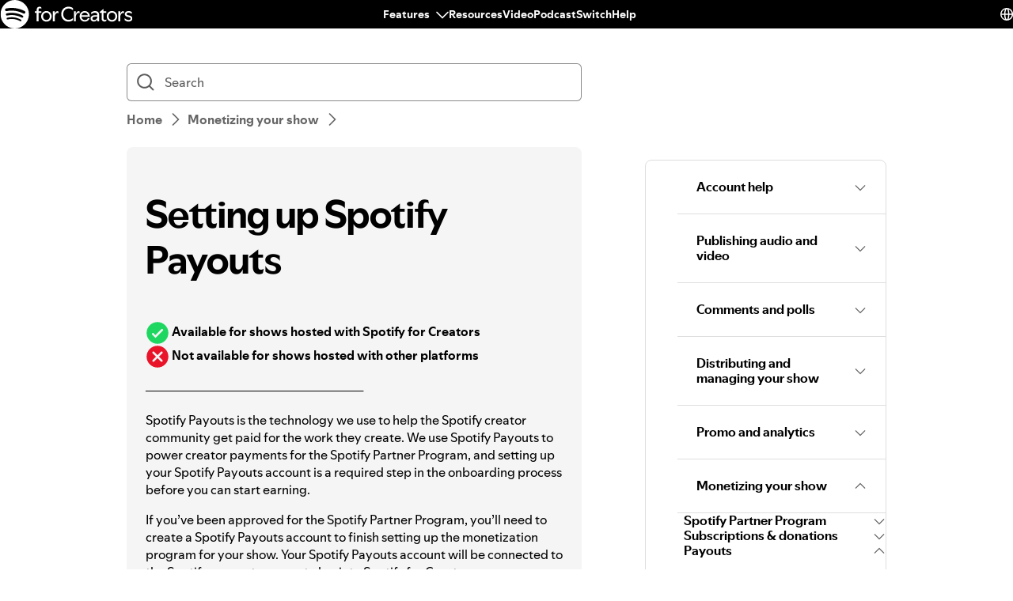

--- FILE ---
content_type: text/html; charset=utf-8
request_url: https://support.spotify.com/cw-en/creators/article/setting-up-spotify-payouts/
body_size: 33740
content:
<!DOCTYPE html><html lang="en-US" dir="ltr"><head><meta charSet="utf-8"/><meta name="viewport" content="width=device-width"/><title>Setting up Spotify Payouts - Spotify</title><link rel="icon" href="//www.scdn.co/i/_global/favicon.png"/><link rel="canonical" href="https://support.spotify.com/cw-en/creators/article/setting-up-spotify-payouts/"/><link rel="alternate" hrefLang="en-al" href="https://support.spotify.com/creators/al/article/setting-up-spotify-payouts/"/><link rel="alternate" hrefLang="en-dz" href="https://support.spotify.com/creators/dz-ar/article/setting-up-spotify-payouts/"/><link rel="alternate" hrefLang="fr-dz" href="https://support.spotify.com/creators/dz-fr/article/setting-up-spotify-payouts/"/><link rel="alternate" hrefLang="es-ad" href="https://support.spotify.com/creators/ad/article/setting-up-spotify-payouts/"/><link rel="alternate" hrefLang="en-ao" href="https://support.spotify.com/creators/ao-pt/article/setting-up-spotify-payouts/"/><link rel="alternate" hrefLang="en-ag" href="https://support.spotify.com/creators/ag/article/setting-up-spotify-payouts/"/><link rel="alternate" hrefLang="es-ar" href="https://support.spotify.com/creators/ar/article/setting-up-spotify-payouts/"/><link rel="alternate" hrefLang="en-am" href="https://support.spotify.com/creators/am/article/setting-up-spotify-payouts/"/><link rel="alternate" hrefLang="en-au" href="https://support.spotify.com/creators/au/article/setting-up-spotify-payouts/"/><link rel="alternate" hrefLang="de-at" href="https://support.spotify.com/creators/at/article/setting-up-spotify-payouts/"/><link rel="alternate" hrefLang="en-az" href="https://support.spotify.com/creators/az-en/article/setting-up-spotify-payouts/"/><link rel="alternate" hrefLang="en-bh" href="https://support.spotify.com/creators/bh-en/article/setting-up-spotify-payouts/"/><link rel="alternate" hrefLang="en-bd" href="https://support.spotify.com/creators/bd-en/article/setting-up-spotify-payouts/"/><link rel="alternate" hrefLang="en-bb" href="https://support.spotify.com/creators/bb/article/setting-up-spotify-payouts/"/><link rel="alternate" hrefLang="en-by" href="https://support.spotify.com/creators/by-ru/article/setting-up-spotify-payouts/"/><link rel="alternate" hrefLang="fr-be" href="https://support.spotify.com/creators/be-fr/article/setting-up-spotify-payouts/"/><link rel="alternate" hrefLang="nl-be" href="https://support.spotify.com/creators/be-nl/article/setting-up-spotify-payouts/"/><link rel="alternate" hrefLang="en-bz" href="https://support.spotify.com/creators/bz-en/article/setting-up-spotify-payouts/"/><link rel="alternate" hrefLang="es-bz" href="https://support.spotify.com/creators/bz-es/article/setting-up-spotify-payouts/"/><link rel="alternate" hrefLang="en-bj" href="https://support.spotify.com/creators/bj-en/article/setting-up-spotify-payouts/"/><link rel="alternate" hrefLang="fr-bj" href="https://support.spotify.com/creators/bj-fr/article/setting-up-spotify-payouts/"/><link rel="alternate" hrefLang="en-bt" href="https://support.spotify.com/creators/bt/article/setting-up-spotify-payouts/"/><link rel="alternate" hrefLang="es-bo" href="https://support.spotify.com/creators/bo/article/setting-up-spotify-payouts/"/><link rel="alternate" hrefLang="en-ba" href="https://support.spotify.com/creators/ba/article/setting-up-spotify-payouts/"/><link rel="alternate" hrefLang="en-bw" href="https://support.spotify.com/creators/bw/article/setting-up-spotify-payouts/"/><link rel="alternate" hrefLang="en-br" href="https://support.spotify.com/creators/br-en/article/setting-up-spotify-payouts/"/><link rel="alternate" hrefLang="pt-br" href="https://support.spotify.com/creators/br-pt/article/setting-up-spotify-payouts/"/><link rel="alternate" hrefLang="en-bn" href="https://support.spotify.com/creators/bn-ms/article/setting-up-spotify-payouts/"/><link rel="alternate" hrefLang="en-bg" href="https://support.spotify.com/creators/bg-en/article/setting-up-spotify-payouts/"/><link rel="alternate" hrefLang="en-bf" href="https://support.spotify.com/creators/bf-en/article/setting-up-spotify-payouts/"/><link rel="alternate" hrefLang="fr-bf" href="https://support.spotify.com/creators/bf-fr/article/setting-up-spotify-payouts/"/><link rel="alternate" hrefLang="en-bi" href="https://support.spotify.com/creators/bi-en/article/setting-up-spotify-payouts/"/><link rel="alternate" hrefLang="fr-bi" href="https://support.spotify.com/creators/bi-fr/article/setting-up-spotify-payouts/"/><link rel="alternate" hrefLang="en-cv" href="https://support.spotify.com/creators/cv-pt/article/setting-up-spotify-payouts/"/><link rel="alternate" hrefLang="en-kh" href="https://support.spotify.com/creators/kh/article/setting-up-spotify-payouts/"/><link rel="alternate" hrefLang="en-cm" href="https://support.spotify.com/creators/cm-en/article/setting-up-spotify-payouts/"/><link rel="alternate" hrefLang="fr-cm" href="https://support.spotify.com/creators/cm-fr/article/setting-up-spotify-payouts/"/><link rel="alternate" hrefLang="en-ca" href="https://support.spotify.com/creators/ca-en/article/setting-up-spotify-payouts/"/><link rel="alternate" hrefLang="fr-ca" href="https://support.spotify.com/creators/ca-fr/article/setting-up-spotify-payouts/"/><link rel="alternate" hrefLang="en-td" href="https://support.spotify.com/creators/td-en/article/setting-up-spotify-payouts/"/><link rel="alternate" hrefLang="fr-td" href="https://support.spotify.com/creators/td-fr/article/setting-up-spotify-payouts/"/><link rel="alternate" hrefLang="es-cl" href="https://support.spotify.com/creators/cl/article/setting-up-spotify-payouts/"/><link rel="alternate" hrefLang="en-co" href="https://support.spotify.com/creators/co-en/article/setting-up-spotify-payouts/"/><link rel="alternate" hrefLang="es-co" href="https://support.spotify.com/creators/co-es/article/setting-up-spotify-payouts/"/><link rel="alternate" hrefLang="en-km" href="https://support.spotify.com/creators/km-en/article/setting-up-spotify-payouts/"/><link rel="alternate" hrefLang="fr-km" href="https://support.spotify.com/creators/km-fr/article/setting-up-spotify-payouts/"/><link rel="alternate" hrefLang="es-cr" href="https://support.spotify.com/creators/cr/article/setting-up-spotify-payouts/"/><link rel="alternate" hrefLang="en-ci" href="https://support.spotify.com/creators/ci-en/article/setting-up-spotify-payouts/"/><link rel="alternate" hrefLang="fr-ci" href="https://support.spotify.com/creators/ci-fr/article/setting-up-spotify-payouts/"/><link rel="alternate" hrefLang="en-hr" href="https://support.spotify.com/creators/hr-hr/article/setting-up-spotify-payouts/"/><link rel="alternate" hrefLang="en-cw" href="https://support.spotify.com/creators/cw-en/article/setting-up-spotify-payouts/"/><link rel="alternate" hrefLang="nl-cw" href="https://support.spotify.com/creators/cw-nl/article/setting-up-spotify-payouts/"/><link rel="alternate" hrefLang="en-cy" href="https://support.spotify.com/creators/cy/article/setting-up-spotify-payouts/"/><link rel="alternate" hrefLang="en-cz" href="https://support.spotify.com/creators/cz/article/setting-up-spotify-payouts/"/><link rel="alternate" hrefLang="fr-cd" href="https://support.spotify.com/creators/cd-fr/article/setting-up-spotify-payouts/"/><link rel="alternate" hrefLang="en-cd" href="https://support.spotify.com/creators/cd-sw/article/setting-up-spotify-payouts/"/><link rel="alternate" hrefLang="en-dk" href="https://support.spotify.com/creators/dk-en/article/setting-up-spotify-payouts/"/><link rel="alternate" hrefLang="en-dj" href="https://support.spotify.com/creators/dj-en/article/setting-up-spotify-payouts/"/><link rel="alternate" hrefLang="fr-dj" href="https://support.spotify.com/creators/dj-fr/article/setting-up-spotify-payouts/"/><link rel="alternate" hrefLang="en-dm" href="https://support.spotify.com/creators/dm/article/setting-up-spotify-payouts/"/><link rel="alternate" hrefLang="es-do" href="https://support.spotify.com/creators/do/article/setting-up-spotify-payouts/"/><link rel="alternate" hrefLang="es-ec" href="https://support.spotify.com/creators/ec/article/setting-up-spotify-payouts/"/><link rel="alternate" hrefLang="en-eg" href="https://support.spotify.com/creators/eg-en/article/setting-up-spotify-payouts/"/><link rel="alternate" hrefLang="es-sv" href="https://support.spotify.com/creators/sv/article/setting-up-spotify-payouts/"/><link rel="alternate" hrefLang="en-gq" href="https://support.spotify.com/creators/gq-en/article/setting-up-spotify-payouts/"/><link rel="alternate" hrefLang="es-gq" href="https://support.spotify.com/creators/gq-es/article/setting-up-spotify-payouts/"/><link rel="alternate" hrefLang="en-ee" href="https://support.spotify.com/creators/ee-et/article/setting-up-spotify-payouts/"/><link rel="alternate" hrefLang="en-sz" href="https://support.spotify.com/creators/sz/article/setting-up-spotify-payouts/"/><link rel="alternate" hrefLang="en-et" href="https://support.spotify.com/creators/et-en/article/setting-up-spotify-payouts/"/><link rel="alternate" hrefLang="en-fj" href="https://support.spotify.com/creators/fj/article/setting-up-spotify-payouts/"/><link rel="alternate" hrefLang="en-fi" href="https://support.spotify.com/creators/fi/article/setting-up-spotify-payouts/"/><link rel="alternate" hrefLang="fr-fr" href="https://support.spotify.com/creators/fr/article/setting-up-spotify-payouts/"/><link rel="alternate" hrefLang="en-ga" href="https://support.spotify.com/creators/ga-en/article/setting-up-spotify-payouts/"/><link rel="alternate" hrefLang="fr-ga" href="https://support.spotify.com/creators/ga-fr/article/setting-up-spotify-payouts/"/><link rel="alternate" hrefLang="en-ge" href="https://support.spotify.com/creators/ge/article/setting-up-spotify-payouts/"/><link rel="alternate" hrefLang="en-de" href="https://support.spotify.com/creators/de-en/article/setting-up-spotify-payouts/"/><link rel="alternate" hrefLang="de-de" href="https://support.spotify.com/creators/de/article/setting-up-spotify-payouts/"/><link rel="alternate" hrefLang="en-gh" href="https://support.spotify.com/creators/gh/article/setting-up-spotify-payouts/"/><link rel="alternate" hrefLang="en-gr" href="https://support.spotify.com/creators/gr/article/setting-up-spotify-payouts/"/><link rel="alternate" hrefLang="en-gd" href="https://support.spotify.com/creators/gd/article/setting-up-spotify-payouts/"/><link rel="alternate" hrefLang="es-gt" href="https://support.spotify.com/creators/gt/article/setting-up-spotify-payouts/"/><link rel="alternate" hrefLang="en-gn" href="https://support.spotify.com/creators/gn-en/article/setting-up-spotify-payouts/"/><link rel="alternate" hrefLang="fr-gn" href="https://support.spotify.com/creators/gn-fr/article/setting-up-spotify-payouts/"/><link rel="alternate" hrefLang="en-gw" href="https://support.spotify.com/creators/gw-pt/article/setting-up-spotify-payouts/"/><link rel="alternate" hrefLang="en-gy" href="https://support.spotify.com/creators/gy/article/setting-up-spotify-payouts/"/><link rel="alternate" hrefLang="en-ht" href="https://support.spotify.com/creators/ht-en/article/setting-up-spotify-payouts/"/><link rel="alternate" hrefLang="fr-ht" href="https://support.spotify.com/creators/ht-fr/article/setting-up-spotify-payouts/"/><link rel="alternate" hrefLang="es-hn" href="https://support.spotify.com/creators/hn/article/setting-up-spotify-payouts/"/><link rel="alternate" hrefLang="en-hk" href="https://support.spotify.com/creators/hk-zh/article/setting-up-spotify-payouts/"/><link rel="alternate" hrefLang="en-hu" href="https://support.spotify.com/creators/hu/article/setting-up-spotify-payouts/"/><link rel="alternate" hrefLang="en-is" href="https://support.spotify.com/creators/is-is/article/setting-up-spotify-payouts/"/><link rel="alternate" hrefLang="en-in" href="https://support.spotify.com/creators/in-hi/article/setting-up-spotify-payouts/"/><link rel="alternate" hrefLang="en-id" href="https://support.spotify.com/creators/id-en/article/setting-up-spotify-payouts/"/><link rel="alternate" hrefLang="id-id" href="https://support.spotify.com/creators/id-id/article/setting-up-spotify-payouts/"/><link rel="alternate" hrefLang="en-iq" href="https://support.spotify.com/creators/iq-en/article/setting-up-spotify-payouts/"/><link rel="alternate" hrefLang="en-ie" href="https://support.spotify.com/creators/ie/article/setting-up-spotify-payouts/"/><link rel="alternate" hrefLang="en-il" href="https://support.spotify.com/creators/il-he/article/setting-up-spotify-payouts/"/><link rel="alternate" hrefLang="it-it" href="https://support.spotify.com/creators/it/article/setting-up-spotify-payouts/"/><link rel="alternate" hrefLang="en-jm" href="https://support.spotify.com/creators/jm/article/setting-up-spotify-payouts/"/><link rel="alternate" hrefLang="ja-jp" href="https://support.spotify.com/creators/jp/article/setting-up-spotify-payouts/"/><link rel="alternate" hrefLang="en-jo" href="https://support.spotify.com/creators/jo-en/article/setting-up-spotify-payouts/"/><link rel="alternate" hrefLang="en-kz" href="https://support.spotify.com/creators/kz-ru/article/setting-up-spotify-payouts/"/><link rel="alternate" hrefLang="en-ke" href="https://support.spotify.com/creators/ke-sw/article/setting-up-spotify-payouts/"/><link rel="alternate" hrefLang="en-ki" href="https://support.spotify.com/creators/ki/article/setting-up-spotify-payouts/"/><link rel="alternate" hrefLang="en-xk" href="https://support.spotify.com/creators/xk-sr/article/setting-up-spotify-payouts/"/><link rel="alternate" hrefLang="en-kw" href="https://support.spotify.com/creators/kw-en/article/setting-up-spotify-payouts/"/><link rel="alternate" hrefLang="en-kg" href="https://support.spotify.com/creators/kg-ru/article/setting-up-spotify-payouts/"/><link rel="alternate" hrefLang="en-la" href="https://support.spotify.com/creators/la/article/setting-up-spotify-payouts/"/><link rel="alternate" hrefLang="en-lv" href="https://support.spotify.com/creators/lv-lv/article/setting-up-spotify-payouts/"/><link rel="alternate" hrefLang="en-lb" href="https://support.spotify.com/creators/lb-en/article/setting-up-spotify-payouts/"/><link rel="alternate" hrefLang="en-ls" href="https://support.spotify.com/creators/ls/article/setting-up-spotify-payouts/"/><link rel="alternate" hrefLang="en-lr" href="https://support.spotify.com/creators/lr/article/setting-up-spotify-payouts/"/><link rel="alternate" hrefLang="en-ly" href="https://support.spotify.com/creators/ly-en/article/setting-up-spotify-payouts/"/><link rel="alternate" hrefLang="de-li" href="https://support.spotify.com/creators/li/article/setting-up-spotify-payouts/"/><link rel="alternate" hrefLang="en-lt" href="https://support.spotify.com/creators/lt-lt/article/setting-up-spotify-payouts/"/><link rel="alternate" hrefLang="de-lu" href="https://support.spotify.com/creators/lu-de/article/setting-up-spotify-payouts/"/><link rel="alternate" hrefLang="fr-lu" href="https://support.spotify.com/creators/lu-fr/article/setting-up-spotify-payouts/"/><link rel="alternate" hrefLang="en-mo" href="https://support.spotify.com/creators/mo-zh/article/setting-up-spotify-payouts/"/><link rel="alternate" hrefLang="en-mg" href="https://support.spotify.com/creators/mg-en/article/setting-up-spotify-payouts/"/><link rel="alternate" hrefLang="fr-mg" href="https://support.spotify.com/creators/mg-fr/article/setting-up-spotify-payouts/"/><link rel="alternate" hrefLang="en-mw" href="https://support.spotify.com/creators/mw/article/setting-up-spotify-payouts/"/><link rel="alternate" hrefLang="en-my" href="https://support.spotify.com/creators/my-ms/article/setting-up-spotify-payouts/"/><link rel="alternate" hrefLang="en-mv" href="https://support.spotify.com/creators/mv-en/article/setting-up-spotify-payouts/"/><link rel="alternate" hrefLang="en-ml" href="https://support.spotify.com/creators/ml-en/article/setting-up-spotify-payouts/"/><link rel="alternate" hrefLang="fr-ml" href="https://support.spotify.com/creators/ml-fr/article/setting-up-spotify-payouts/"/><link rel="alternate" hrefLang="en-mt" href="https://support.spotify.com/creators/mt/article/setting-up-spotify-payouts/"/><link rel="alternate" hrefLang="en-mh" href="https://support.spotify.com/creators/mh/article/setting-up-spotify-payouts/"/><link rel="alternate" hrefLang="en-mr" href="https://support.spotify.com/creators/mr-en/article/setting-up-spotify-payouts/"/><link rel="alternate" hrefLang="en-mu" href="https://support.spotify.com/creators/mu/article/setting-up-spotify-payouts/"/><link rel="alternate" hrefLang="en-mx" href="https://support.spotify.com/creators/mx-en/article/setting-up-spotify-payouts/"/><link rel="alternate" hrefLang="es-mx" href="https://support.spotify.com/creators/mx/article/setting-up-spotify-payouts/"/><link rel="alternate" hrefLang="en-fm" href="https://support.spotify.com/creators/fm/article/setting-up-spotify-payouts/"/><link rel="alternate" hrefLang="en-md" href="https://support.spotify.com/creators/md-ru/article/setting-up-spotify-payouts/"/><link rel="alternate" hrefLang="fr-mc" href="https://support.spotify.com/creators/mc/article/setting-up-spotify-payouts/"/><link rel="alternate" hrefLang="en-mn" href="https://support.spotify.com/creators/mn/article/setting-up-spotify-payouts/"/><link rel="alternate" hrefLang="en-me" href="https://support.spotify.com/creators/me-sr/article/setting-up-spotify-payouts/"/><link rel="alternate" hrefLang="en-ma" href="https://support.spotify.com/creators/ma-ar/article/setting-up-spotify-payouts/"/><link rel="alternate" hrefLang="fr-ma" href="https://support.spotify.com/creators/ma-fr/article/setting-up-spotify-payouts/"/><link rel="alternate" hrefLang="en-mz" href="https://support.spotify.com/creators/mz-pt/article/setting-up-spotify-payouts/"/><link rel="alternate" hrefLang="en-na" href="https://support.spotify.com/creators/na-en/article/setting-up-spotify-payouts/"/><link rel="alternate" hrefLang="en-nr" href="https://support.spotify.com/creators/nr/article/setting-up-spotify-payouts/"/><link rel="alternate" hrefLang="en-np" href="https://support.spotify.com/creators/np-ne/article/setting-up-spotify-payouts/"/><link rel="alternate" hrefLang="en-nl" href="https://support.spotify.com/creators/nl-en/article/setting-up-spotify-payouts/"/><link rel="alternate" hrefLang="nl-nl" href="https://support.spotify.com/creators/nl/article/setting-up-spotify-payouts/"/><link rel="alternate" hrefLang="en-nz" href="https://support.spotify.com/creators/nz/article/setting-up-spotify-payouts/"/><link rel="alternate" hrefLang="es-ni" href="https://support.spotify.com/creators/ni/article/setting-up-spotify-payouts/"/><link rel="alternate" hrefLang="en-ne" href="https://support.spotify.com/creators/ne-en/article/setting-up-spotify-payouts/"/><link rel="alternate" hrefLang="fr-ne" href="https://support.spotify.com/creators/ne-fr/article/setting-up-spotify-payouts/"/><link rel="alternate" hrefLang="en-ng" href="https://support.spotify.com/creators/ng/article/setting-up-spotify-payouts/"/><link rel="alternate" hrefLang="en-mk" href="https://support.spotify.com/creators/mk/article/setting-up-spotify-payouts/"/><link rel="alternate" hrefLang="en-no" href="https://support.spotify.com/creators/no-nb/article/setting-up-spotify-payouts/"/><link rel="alternate" hrefLang="en-om" href="https://support.spotify.com/creators/om-en/article/setting-up-spotify-payouts/"/><link rel="alternate" hrefLang="en-pk" href="https://support.spotify.com/creators/pk-ur/article/setting-up-spotify-payouts/"/><link rel="alternate" hrefLang="en-pw" href="https://support.spotify.com/creators/pw/article/setting-up-spotify-payouts/"/><link rel="alternate" hrefLang="en-ps" href="https://support.spotify.com/creators/ps-en/article/setting-up-spotify-payouts/"/><link rel="alternate" hrefLang="es-pa" href="https://support.spotify.com/creators/pa/article/setting-up-spotify-payouts/"/><link rel="alternate" hrefLang="en-pg" href="https://support.spotify.com/creators/pg/article/setting-up-spotify-payouts/"/><link rel="alternate" hrefLang="es-py" href="https://support.spotify.com/creators/py/article/setting-up-spotify-payouts/"/><link rel="alternate" hrefLang="es-pe" href="https://support.spotify.com/creators/pe/article/setting-up-spotify-payouts/"/><link rel="alternate" hrefLang="en-ph" href="https://support.spotify.com/creators/ph-tl/article/setting-up-spotify-payouts/"/><link rel="alternate" hrefLang="pl-pl" href="https://support.spotify.com/creators/pl/article/setting-up-spotify-payouts/"/><link rel="alternate" hrefLang="en-pt" href="https://support.spotify.com/creators/pt-pt/article/setting-up-spotify-payouts/"/><link rel="alternate" hrefLang="en-qa" href="https://support.spotify.com/creators/qa-en/article/setting-up-spotify-payouts/"/><link rel="alternate" hrefLang="en-cg" href="https://support.spotify.com/creators/cg-en/article/setting-up-spotify-payouts/"/><link rel="alternate" hrefLang="fr-cg" href="https://support.spotify.com/creators/cg-fr/article/setting-up-spotify-payouts/"/><link rel="alternate" hrefLang="en-ro" href="https://support.spotify.com/creators/ro-ro/article/setting-up-spotify-payouts/"/><link rel="alternate" hrefLang="en-rw" href="https://support.spotify.com/creators/rw/article/setting-up-spotify-payouts/"/><link rel="alternate" hrefLang="en-ws" href="https://support.spotify.com/creators/ws/article/setting-up-spotify-payouts/"/><link rel="alternate" hrefLang="en-sm" href="https://support.spotify.com/creators/sm-en/article/setting-up-spotify-payouts/"/><link rel="alternate" hrefLang="it-sm" href="https://support.spotify.com/creators/sm-it/article/setting-up-spotify-payouts/"/><link rel="alternate" hrefLang="en-st" href="https://support.spotify.com/creators/st-pt/article/setting-up-spotify-payouts/"/><link rel="alternate" hrefLang="en-sa" href="https://support.spotify.com/creators/sa-en/article/setting-up-spotify-payouts/"/><link rel="alternate" hrefLang="en-sn" href="https://support.spotify.com/creators/sn-en/article/setting-up-spotify-payouts/"/><link rel="alternate" hrefLang="fr-sn" href="https://support.spotify.com/creators/sn-fr/article/setting-up-spotify-payouts/"/><link rel="alternate" hrefLang="en-rs" href="https://support.spotify.com/creators/rs-sr/article/setting-up-spotify-payouts/"/><link rel="alternate" hrefLang="en-sc" href="https://support.spotify.com/creators/sc-en/article/setting-up-spotify-payouts/"/><link rel="alternate" hrefLang="fr-sc" href="https://support.spotify.com/creators/sc-fr/article/setting-up-spotify-payouts/"/><link rel="alternate" hrefLang="en-sl" href="https://support.spotify.com/creators/sl/article/setting-up-spotify-payouts/"/><link rel="alternate" hrefLang="en-sg" href="https://support.spotify.com/creators/sg-zh/article/setting-up-spotify-payouts/"/><link rel="alternate" hrefLang="en-sk" href="https://support.spotify.com/creators/sk-sk/article/setting-up-spotify-payouts/"/><link rel="alternate" hrefLang="en-si" href="https://support.spotify.com/creators/si-sl/article/setting-up-spotify-payouts/"/><link rel="alternate" hrefLang="en-sb" href="https://support.spotify.com/creators/sb/article/setting-up-spotify-payouts/"/><link rel="alternate" hrefLang="en-za" href="https://support.spotify.com/creators/za-zu/article/setting-up-spotify-payouts/"/><link rel="alternate" hrefLang="en-kr" href="https://support.spotify.com/creators/kr-en/article/setting-up-spotify-payouts/"/><link rel="alternate" hrefLang="ko-kr" href="https://support.spotify.com/creators/kr-ko/article/setting-up-spotify-payouts/"/><link rel="alternate" hrefLang="es-es" href="https://support.spotify.com/creators/es/article/setting-up-spotify-payouts/"/><link rel="alternate" hrefLang="en-lk" href="https://support.spotify.com/creators/lk-ta/article/setting-up-spotify-payouts/"/><link rel="alternate" hrefLang="en-kn" href="https://support.spotify.com/creators/kn/article/setting-up-spotify-payouts/"/><link rel="alternate" hrefLang="en-lc" href="https://support.spotify.com/creators/lc/article/setting-up-spotify-payouts/"/><link rel="alternate" hrefLang="en-vc" href="https://support.spotify.com/creators/vc/article/setting-up-spotify-payouts/"/><link rel="alternate" hrefLang="en-sr" href="https://support.spotify.com/creators/sr-en/article/setting-up-spotify-payouts/"/><link rel="alternate" hrefLang="nl-sr" href="https://support.spotify.com/creators/sr-nl/article/setting-up-spotify-payouts/"/><link rel="alternate" hrefLang="en-se" href="https://support.spotify.com/creators/se/article/setting-up-spotify-payouts/"/><link rel="alternate" hrefLang="de-ch" href="https://support.spotify.com/creators/ch-de/article/setting-up-spotify-payouts/"/><link rel="alternate" hrefLang="fr-ch" href="https://support.spotify.com/creators/ch-fr/article/setting-up-spotify-payouts/"/><link rel="alternate" hrefLang="en-tw" href="https://support.spotify.com/creators/tw/article/setting-up-spotify-payouts/"/><link rel="alternate" hrefLang="en-tj" href="https://support.spotify.com/creators/tj-ru/article/setting-up-spotify-payouts/"/><link rel="alternate" hrefLang="en-tz" href="https://support.spotify.com/creators/tz-sw/article/setting-up-spotify-payouts/"/><link rel="alternate" hrefLang="en-th" href="https://support.spotify.com/creators/th-th/article/setting-up-spotify-payouts/"/><link rel="alternate" hrefLang="en-bs" href="https://support.spotify.com/creators/bs/article/setting-up-spotify-payouts/"/><link rel="alternate" hrefLang="en-gm" href="https://support.spotify.com/creators/gm/article/setting-up-spotify-payouts/"/><link rel="alternate" hrefLang="en-tl" href="https://support.spotify.com/creators/tl-pt/article/setting-up-spotify-payouts/"/><link rel="alternate" hrefLang="en-tg" href="https://support.spotify.com/creators/tg-en/article/setting-up-spotify-payouts/"/><link rel="alternate" hrefLang="fr-tg" href="https://support.spotify.com/creators/tg-fr/article/setting-up-spotify-payouts/"/><link rel="alternate" hrefLang="en-to" href="https://support.spotify.com/creators/to/article/setting-up-spotify-payouts/"/><link rel="alternate" hrefLang="en-tt" href="https://support.spotify.com/creators/tt/article/setting-up-spotify-payouts/"/><link rel="alternate" hrefLang="en-tn" href="https://support.spotify.com/creators/tn-ar/article/setting-up-spotify-payouts/"/><link rel="alternate" hrefLang="fr-tn" href="https://support.spotify.com/creators/tn-fr/article/setting-up-spotify-payouts/"/><link rel="alternate" hrefLang="en-tr" href="https://support.spotify.com/creators/tr-en/article/setting-up-spotify-payouts/"/><link rel="alternate" hrefLang="tr-tr" href="https://support.spotify.com/creators/tr-tr/article/setting-up-spotify-payouts/"/><link rel="alternate" hrefLang="en-tv" href="https://support.spotify.com/creators/tv/article/setting-up-spotify-payouts/"/><link rel="alternate" hrefLang="en-ug" href="https://support.spotify.com/creators/ug-sw/article/setting-up-spotify-payouts/"/><link rel="alternate" hrefLang="en-ua" href="https://support.spotify.com/creators/ua-uk/article/setting-up-spotify-payouts/"/><link rel="alternate" hrefLang="en-ae" href="https://support.spotify.com/creators/ae-en/article/setting-up-spotify-payouts/"/><link rel="alternate" hrefLang="en-gb" href="https://support.spotify.com/creators/uk/article/setting-up-spotify-payouts/"/><link rel="alternate" hrefLang="es-us" href="https://support.spotify.com/creators/us-es/article/setting-up-spotify-payouts/"/><link rel="alternate" hrefLang="en-us" href="https://support.spotify.com/creators/us/article/setting-up-spotify-payouts/"/><link rel="alternate" hrefLang="es-uy" href="https://support.spotify.com/creators/uy/article/setting-up-spotify-payouts/"/><link rel="alternate" hrefLang="en-uz" href="https://support.spotify.com/creators/uz/article/setting-up-spotify-payouts/"/><link rel="alternate" hrefLang="en-vu" href="https://support.spotify.com/creators/vu-en/article/setting-up-spotify-payouts/"/><link rel="alternate" hrefLang="fr-vu" href="https://support.spotify.com/creators/vu-fr/article/setting-up-spotify-payouts/"/><link rel="alternate" hrefLang="en-ve" href="https://support.spotify.com/creators/ve-en/article/setting-up-spotify-payouts/"/><link rel="alternate" hrefLang="es-ve" href="https://support.spotify.com/creators/ve-es/article/setting-up-spotify-payouts/"/><link rel="alternate" hrefLang="en-vn" href="https://support.spotify.com/creators/vn-en/article/setting-up-spotify-payouts/"/><link rel="alternate" hrefLang="vi-vn" href="https://support.spotify.com/creators/vn-vi/article/setting-up-spotify-payouts/"/><link rel="alternate" hrefLang="en-zm" href="https://support.spotify.com/creators/zm/article/setting-up-spotify-payouts/"/><link rel="alternate" hrefLang="en-zw" href="https://support.spotify.com/creators/zw/article/setting-up-spotify-payouts/"/><meta property="og:title" content="Setting up Spotify Payouts - Spotify"/><meta property="og:url" content="https://support.spotify.com/cw-en/creators/article/setting-up-spotify-payouts/"/><meta property="og:locale" content="en_US"/><meta property="og:site_name" content="Spotify"/><meta property="og:type" content="website"/><meta property="og:image" content="//www.scdn.co/i/_global/open-graph-default.png"/><meta name="twitter:title" content="Setting up Spotify Payouts - Spotify"/><meta name="twitter:card" content="summary"/><meta name="twitter:site" content="@SpotifyCares"/><meta name="twitter:creator" content="@SpotifyCares"/><meta name="twitter:image" content="//www.scdn.co/i/_global/open-graph-default.png"/><meta name="twitter:url" content="https://support.spotify.com/cw-en/creators/article/setting-up-spotify-payouts/"/><link rel="apple-touch-icon-precomposed" sizes="144x144" href="//www.scdn.co/i/_global/touch-icon-144.png"/><link rel="apple-touch-icon-precomposed" sizes="114x114" href="//www.scdn.co/i/_global/touch-icon-114.png"/><link rel="apple-touch-icon-precomposed" sizes="72x72" href="//www.scdn.co/i/_global/touch-icon-72.png"/><link rel="apple-touch-icon-precomposed" href="//www.scdn.co/i/_global/touch-icon-57.png"/><meta name="next-head-count" content="22"/><meta name="color-scheme" content="light"/><link rel="preload" href="https://support.scdn.co/web/_next/static/css/714c10ff17131d92.css" as="style"/><link rel="stylesheet" href="https://support.scdn.co/web/_next/static/css/714c10ff17131d92.css" data-n-g=""/><link rel="preload" href="https://support.scdn.co/web/_next/static/css/9933c91b5dfa7a7c.css" as="style"/><link rel="stylesheet" href="https://support.scdn.co/web/_next/static/css/9933c91b5dfa7a7c.css" data-n-p=""/><noscript data-n-css=""></noscript><script defer="" nomodule="" src="https://support.scdn.co/web/_next/static/chunks/polyfills-42372ed130431b0a.js"></script><script src="https://support.scdn.co/web/_next/static/chunks/webpack-45e20a5c9dc21fd7.js" defer=""></script><script src="https://support.scdn.co/web/_next/static/chunks/framework-6bc5d19ed30a6696.js" defer=""></script><script src="https://support.scdn.co/web/_next/static/chunks/main-87a171c5377adf33.js" defer=""></script><script src="https://support.scdn.co/web/_next/static/chunks/pages/_app-38ac8b8bae9234bb.js" defer=""></script><script src="https://support.scdn.co/web/_next/static/chunks/279-f670698784acd795.js" defer=""></script><script src="https://support.scdn.co/web/_next/static/chunks/7519-22d21eceef74bcd2.js" defer=""></script><script src="https://support.scdn.co/web/_next/static/chunks/2446-3bd56a1f5bf08c0c.js" defer=""></script><script src="https://support.scdn.co/web/_next/static/chunks/9796-fed0008f092fba1e.js" defer=""></script><script src="https://support.scdn.co/web/_next/static/chunks/6627-dcea0f8b06d5ce92.js" defer=""></script><script src="https://support.scdn.co/web/_next/static/chunks/8590-f6a18d8de097cad6.js" defer=""></script><script src="https://support.scdn.co/web/_next/static/chunks/1330-7890f92bf915ca20.js" defer=""></script><script src="https://support.scdn.co/web/_next/static/chunks/550-d95cbd4d0e2de016.js" defer=""></script><script src="https://support.scdn.co/web/_next/static/chunks/8821-6204cb582ba9391d.js" defer=""></script><script src="https://support.scdn.co/web/_next/static/chunks/pages/%5Bmarket%5D/%5Bvertical%5D/article/%5Barticleslug%5D-1ad9371dd9d9ff56.js" defer=""></script><script src="https://support.scdn.co/web/_next/static/zn48CMAipdydgqNOQTm1k/_buildManifest.js" defer=""></script><script src="https://support.scdn.co/web/_next/static/zn48CMAipdydgqNOQTm1k/_ssgManifest.js" defer=""></script><style data-styled="" data-styled-version="6.1.19">.flmuAX{box-sizing:border-box;-webkit-tap-highlight-color:transparent;padding-inline:0;margin-block:0;overflow-wrap:break-word;list-style-type:none;}/*!sc*/
data-styled.g2[id="TypeList__TypeListElement-sc-1jhixr6-0"]{content:"flmuAX,"}/*!sc*/
.bScwmC{color:var(--text-base, #000000);background-color:var(--background-base, #ffffff);padding-block-end:var(--encore-spacing-base, 16px);}/*!sc*/
data-styled.g3[id="Panel__AccordionPanel-sc-jkxemo-0"]{content:"bScwmC,"}/*!sc*/
.fZNuSM{box-sizing:border-box;-webkit-tap-highlight-color:transparent;padding-block:var(--encore-spacing-tighter-2, 8px) var(--encore-spacing-looser-3, 48px);padding-inline:var(--encore-spacing-looser-2, 32px);color:var(--text-base, #000000);overflow-wrap:break-word;}/*!sc*/
data-styled.g4[id="Content-sc-uu9ltg-0"]{content:"fZNuSM,"}/*!sc*/
.haLNob{box-sizing:border-box;-webkit-tap-highlight-color:transparent;list-style-type:none;border-block-start:1px solid var(--decorative-subdued, #dedede);border-inline-end:1px solid var(--decorative-subdued, #dedede);border-inline-start:1px solid var(--decorative-subdued, #dedede);}/*!sc*/
.haLNob:last-child{border-block-end:1px solid var(--decorative-subdued, #dedede);}/*!sc*/
data-styled.g5[id="Item-sc-jzntl3-0"]{content:"haLNob,"}/*!sc*/
.cesNwf{margin:0;}/*!sc*/
data-styled.g6[id="HeadingElement__StyledHeadingTag-sc-1fqxeih-0"]{content:"cesNwf,"}/*!sc*/
.lfjuPl{fill:currentcolor;width:var(--encore-graphic-size-decorative-smaller, 16px);height:var(--encore-graphic-size-decorative-smaller, 16px);}/*!sc*/
.lfjuPl *{vector-effect:non-scaling-stroke;}/*!sc*/
.cOvkgN{fill:currentcolor;width:var(--encore-graphic-size-decorative-base, 24px);height:var(--encore-graphic-size-decorative-base, 24px);}/*!sc*/
.cOvkgN *{vector-effect:non-scaling-stroke;}/*!sc*/
.bXGRpR{fill:currentcolor;width:var(--encore-graphic-size-decorative-smaller, 16px);height:var(--encore-graphic-size-decorative-smaller, 16px);}/*!sc*/
.bXGRpR *{vector-effect:non-scaling-stroke;}/*!sc*/
[dir='rtl'] .bXGRpR.bXGRpR{transform:scaleX(-1);}/*!sc*/
.gZmLLq{fill:var(--text-bright-accent, #107434);width:var(--encore-graphic-size-decorative-base, 24px);height:var(--encore-graphic-size-decorative-base, 24px);}/*!sc*/
.gZmLLq *{vector-effect:non-scaling-stroke;}/*!sc*/
.hJQTwF{fill:var(--text-subdued, #656565);width:var(--encore-graphic-size-decorative-base, 24px);height:var(--encore-graphic-size-decorative-base, 24px);}/*!sc*/
.hJQTwF *{vector-effect:non-scaling-stroke;}/*!sc*/
data-styled.g7[id="Svg-sc-ytk21e-0"]{content:"lfjuPl,cOvkgN,bXGRpR,gZmLLq,hJQTwF,"}/*!sc*/
.enVhKf{transition:transform 150ms;color:var(--text-subdued, #656565);flex-shrink:0;}/*!sc*/
@media (min-width:768px){.enVhKf{block-size:32px;inline-size:32px;}}/*!sc*/
.igGzpZ{transition:transform 150ms;color:var(--text-subdued, #656565);flex-shrink:0;transform:rotate(180deg);}/*!sc*/
@media (min-width:768px){.igGzpZ{block-size:32px;inline-size:32px;}}/*!sc*/
data-styled.g8[id="Icon__AccordionIcon-sc-j3ofo4-0"]{content:"enVhKf,igGzpZ,"}/*!sc*/
.fEFNjD{box-sizing:border-box;-webkit-tap-highlight-color:transparent;display:flex;align-items:center;justify-content:space-between;margin:0;background-color:transparent;border:none;width:100%;text-align:left;padding:var(--encore-spacing-looser-2, 32px);cursor:pointer;color:var(--text-base, #000000);outline:none;}/*!sc*/
.fEFNjD:focus{border:3px solid var(--essential-base, #000000);padding:calc(32px - 3px);}/*!sc*/
data-styled.g9[id="TitleButton-sc-g0cg38-0"]{content:"fEFNjD,"}/*!sc*/
.bieqOZ{min-inline-size:0;overflow-wrap:break-word;margin-inline-end:var(--encore-spacing-base, 16px);}/*!sc*/
data-styled.g10[id="TitleText-sc-1t77w68-0"]{content:"bieqOZ,"}/*!sc*/
.JypwR{display:list-item;list-style-type:none;}/*!sc*/
data-styled.g24[id="TypeListItem__TypeListItemElement-sc-q1l2mf-0"]{content:"JypwR,"}/*!sc*/
.hhREvH{box-sizing:border-box;-webkit-tap-highlight-color:transparent;color:inherit;align-items:center;text-decoration:none;}/*!sc*/
.hhREvH[href],.hhREvH:hover:not([disabled]){text-decoration:underline;}/*!sc*/
.hhREvH[href]:hover{text-decoration:underline;color:var(--text-bright-accent, #107434);}/*!sc*/
.hhREvH[href]:focus{outline:none;box-shadow:0 3px 0 0;transition:box-shadow 200ms ease-in;}/*!sc*/
.hhREvH[href]:focus.hhREvH[href]:focus{text-decoration:none;}/*!sc*/
.hhREvH[href]:active{color:var(--text-bright-accent, #107434);}/*!sc*/
.hhREvH[disabled],.hhREvH[href][disabled],.hhREvH[aria-disabled='true']{color:var(--text-subdued, #656565);opacity:0.3;cursor:not-allowed;}/*!sc*/
.eiyLDG{box-sizing:border-box;-webkit-tap-highlight-color:transparent;color:inherit;align-items:center;text-decoration:none;color:var(--text-subdued, #656565);display:inline-flex;}/*!sc*/
.eiyLDG[href],.eiyLDG:hover:not([disabled]){text-decoration:underline;}/*!sc*/
.eiyLDG[href]:hover{text-decoration:underline;color:var(--text-bright-accent, #107434);}/*!sc*/
.eiyLDG[href]:focus{outline:none;box-shadow:0 3px 0 0;transition:box-shadow 200ms ease-in;}/*!sc*/
.eiyLDG[href]:focus.eiyLDG[href]:focus{text-decoration:none;}/*!sc*/
.eiyLDG[href]:active{color:var(--text-bright-accent, #107434);}/*!sc*/
.eiyLDG[disabled],.eiyLDG[href][disabled],.eiyLDG[aria-disabled='true']{color:var(--text-subdued, #656565);opacity:0.3;cursor:not-allowed;}/*!sc*/
.eiyLDG,.eiyLDG[href]{text-decoration:none;}/*!sc*/
.eiyLDG[href]:focus{text-decoration:none;color:var(--text-base, #000000);}/*!sc*/
.eiyLDG[href]:active{text-decoration:underline;color:var(--text-base, #000000);}/*!sc*/
.eiyLDG[href]:hover,.eiyLDG[href]:hover:focus{text-decoration:underline;color:var(--text-subdued, #656565);}/*!sc*/
.eiyLDG[disabled],.eiyLDG[href][disabled],.eiyLDG[aria-disabled='true']{text-decoration:none;}/*!sc*/
data-styled.g27[id="Link-sc-k8gsk-0"]{content:"hhREvH,eiyLDG,"}/*!sc*/
.jeQLiy{box-sizing:border-box;-webkit-tap-highlight-color:transparent;background-color:transparent;border:0;border-radius:var(--encore-button-corner-radius, 9999px);cursor:pointer;display:inline-block;position:relative;text-align:center;text-decoration:none;text-transform:none;touch-action:manipulation;transition-duration:33ms;transition-property:background-color,border-color,color,box-shadow,filter,transform;user-select:none;vertical-align:middle;transform:translate3d(0,0,0);color:var(--text-subdued, #656565);min-inline-size:0;min-block-size:var(--encore-control-size-base, 48px);padding-block:var(--encore-spacing-tighter-2, 8px);padding-inline:var(--encore-spacing-looser-2, 32px);display:inline-flex;align-items:center;justify-content:center;position:relative;}/*!sc*/
.jeQLiy:focus{outline:none;}/*!sc*/
@supports (overflow-wrap:anywhere){.jeQLiy{overflow-wrap:anywhere;}}/*!sc*/
@supports not (overflow-wrap:anywhere){.jeQLiy{word-break:break-word;}}/*!sc*/
.jeQLiy:hover{transform:scale(1.04);color:var(--text-base, #000000);}/*!sc*/
.jeQLiy:active{opacity:0.7;outline:none;transform:scale(1);color:var(--text-subdued, #656565);}/*!sc*/
.jeQLiy:focus{outline:none;}/*!sc*/
.jeQLiy::after{content:'';display:block;position:absolute;pointer-events:none;transition:border-color 200ms ease-in;box-sizing:border-box;bottom:5px;border-bottom:3px solid transparent;width:100%;}/*!sc*/
.jeQLiy:focus::after{border-color:inherit;}/*!sc*/
.jeQLiy::after{inline-size:calc(100% - (var(--encore-spacing-looser-2, 32px) * 2));}/*!sc*/
.jeQLiy[disabled],.jeQLiy[aria-disabled='true'],fieldset[disabled] .jeQLiy{cursor:not-allowed;opacity:0.3;transform:scale(1);color:var(--text-subdued, #656565);}/*!sc*/
.jeQLiy[disabled]::before,.jeQLiy[aria-disabled='true']::before,fieldset[disabled] .jeQLiy::before{background-color:transparent;}/*!sc*/
.jeQLiy[disabled]::after,.jeQLiy[aria-disabled='true']::after,fieldset[disabled] .jeQLiy::after{border-color:transparent;}/*!sc*/
.cKAKrK{box-sizing:border-box;-webkit-tap-highlight-color:transparent;background-color:transparent;border:0;border-radius:var(--encore-button-corner-radius, 9999px);cursor:pointer;display:inline-block;position:relative;text-align:center;text-decoration:none;text-transform:none;touch-action:manipulation;transition-duration:33ms;transition-property:background-color,border-color,color,box-shadow,filter,transform;user-select:none;vertical-align:middle;transform:translate3d(0,0,0);color:var(--text-subdued, #656565);min-inline-size:0;min-block-size:var(--encore-control-size-smaller, 32px);padding-block:var(--encore-spacing-tighter-2, 8px);padding-inline:var(--encore-spacing-tighter-2, 8px);display:inline-flex;align-items:center;justify-content:center;position:relative;}/*!sc*/
.cKAKrK:focus{outline:none;}/*!sc*/
@supports (overflow-wrap:anywhere){.cKAKrK{overflow-wrap:anywhere;}}/*!sc*/
@supports not (overflow-wrap:anywhere){.cKAKrK{word-break:break-word;}}/*!sc*/
.cKAKrK:hover{transform:scale(1.04);color:var(--text-base, #000000);}/*!sc*/
.cKAKrK:active{opacity:0.7;outline:none;transform:scale(1);color:var(--text-subdued, #656565);}/*!sc*/
.cKAKrK:focus{outline:none;}/*!sc*/
.cKAKrK::after{content:'';display:block;position:absolute;pointer-events:none;transition:border-color 200ms ease-in;box-sizing:border-box;bottom:1px;border-bottom:3px solid transparent;width:100%;}/*!sc*/
.cKAKrK:focus::after{border-color:inherit;}/*!sc*/
.cKAKrK::after{inline-size:16px;}/*!sc*/
.cKAKrK[disabled],.cKAKrK[aria-disabled='true'],fieldset[disabled] .cKAKrK{cursor:not-allowed;opacity:0.3;transform:scale(1);color:var(--text-subdued, #656565);}/*!sc*/
.cKAKrK[disabled]::before,.cKAKrK[aria-disabled='true']::before,fieldset[disabled] .cKAKrK::before{background-color:transparent;}/*!sc*/
.cKAKrK[disabled]::after,.cKAKrK[aria-disabled='true']::after,fieldset[disabled] .cKAKrK::after{border-color:transparent;}/*!sc*/
.jxzaED{box-sizing:border-box;-webkit-tap-highlight-color:transparent;background-color:transparent;border:0;border-radius:var(--encore-button-corner-radius, 9999px);cursor:pointer;display:inline-block;position:relative;text-align:center;text-decoration:none;text-transform:none;touch-action:manipulation;transition-duration:33ms;transition-property:background-color,border-color,color,box-shadow,filter,transform;user-select:none;vertical-align:middle;transform:translate3d(0,0,0);color:var(--text-subdued, #656565);min-inline-size:0;min-block-size:var(--encore-control-size-smaller, 32px);padding-block:var(--encore-spacing-tighter-4, 4px);padding-inline:var(--encore-spacing-tighter, 12px) var(--encore-spacing-base, 16px);display:inline-flex;align-items:center;justify-content:center;position:relative;}/*!sc*/
.jxzaED:focus{outline:none;}/*!sc*/
@supports (overflow-wrap:anywhere){.jxzaED{overflow-wrap:anywhere;}}/*!sc*/
@supports not (overflow-wrap:anywhere){.jxzaED{word-break:break-word;}}/*!sc*/
.jxzaED:hover{transform:scale(1.04);color:var(--text-base, #000000);}/*!sc*/
.jxzaED:active{opacity:0.7;outline:none;transform:scale(1);color:var(--text-subdued, #656565);}/*!sc*/
.jxzaED:focus{outline:none;}/*!sc*/
.jxzaED::after{content:'';display:block;position:absolute;pointer-events:none;transition:border-color 200ms ease-in;box-sizing:border-box;bottom:1px;border-bottom:3px solid transparent;width:100%;}/*!sc*/
.jxzaED:focus::after{border-color:inherit;}/*!sc*/
.jxzaED::after{inline-size:calc(100% - (var(--encore-spacing-tighter, 12px) * 2));}/*!sc*/
.jxzaED[disabled],.jxzaED[aria-disabled='true'],fieldset[disabled] .jxzaED{cursor:not-allowed;opacity:0.3;transform:scale(1);color:var(--text-subdued, #656565);}/*!sc*/
.jxzaED[disabled]::before,.jxzaED[aria-disabled='true']::before,fieldset[disabled] .jxzaED::before{background-color:transparent;}/*!sc*/
.jxzaED[disabled]::after,.jxzaED[aria-disabled='true']::after,fieldset[disabled] .jxzaED::after{border-color:transparent;}/*!sc*/
.cyJjLP{box-sizing:border-box;-webkit-tap-highlight-color:transparent;background-color:transparent;border:0;border-radius:var(--encore-button-corner-radius, 9999px);cursor:pointer;display:inline-block;position:relative;text-align:center;text-decoration:none;text-transform:none;touch-action:manipulation;transition-duration:33ms;transition-property:background-color,border-color,color,box-shadow,filter,transform;user-select:none;vertical-align:middle;transform:translate3d(0,0,0);color:var(--text-subdued, #656565);min-inline-size:0;padding:0;display:inline-flex;align-items:center;justify-content:center;position:relative;}/*!sc*/
.cyJjLP:focus{outline:none;}/*!sc*/
@supports (overflow-wrap:anywhere){.cyJjLP{overflow-wrap:anywhere;}}/*!sc*/
@supports not (overflow-wrap:anywhere){.cyJjLP{word-break:break-word;}}/*!sc*/
.cyJjLP:hover{transform:scale(1.04);color:var(--text-base, #000000);}/*!sc*/
.cyJjLP:active{opacity:0.7;outline:none;transform:scale(1);color:var(--text-subdued, #656565);}/*!sc*/
.cyJjLP:focus{outline:none;}/*!sc*/
.cyJjLP::after{content:'';display:block;position:absolute;pointer-events:none;transition:border-color 200ms ease-in;box-sizing:border-box;bottom:-3px;border-bottom:3px solid transparent;width:100%;}/*!sc*/
.cyJjLP:focus::after{border-color:inherit;}/*!sc*/
.cyJjLP::after{inline-size:100%;}/*!sc*/
.cyJjLP[disabled],.cyJjLP[aria-disabled='true'],fieldset[disabled] .cyJjLP{cursor:not-allowed;opacity:0.3;transform:scale(1);color:var(--text-subdued, #656565);}/*!sc*/
.cyJjLP[disabled]::before,.cyJjLP[aria-disabled='true']::before,fieldset[disabled] .cyJjLP::before{background-color:transparent;}/*!sc*/
.cyJjLP[disabled]::after,.cyJjLP[aria-disabled='true']::after,fieldset[disabled] .cyJjLP::after{border-color:transparent;}/*!sc*/
data-styled.g30[id="Button-sc-1dqy6lx-0"]{content:"jeQLiy,cKAKrK,jxzaED,cyJjLP,"}/*!sc*/
.dEYbuR{display:flex;}/*!sc*/
.bcPWvR{display:flex;margin-inline-end:5px;}/*!sc*/
data-styled.g31[id="IconWrapper__Wrapper-sc-16usrgb-0"]{content:"dEYbuR,bcPWvR,"}/*!sc*/
.jQFVXU{box-sizing:border-box;-webkit-tap-highlight-color:transparent;background-color:transparent;border:0;border-radius:var(--encore-button-corner-radius, 9999px);cursor:pointer;display:inline-block;position:relative;text-align:center;text-decoration:none;text-transform:none;touch-action:manipulation;transition-duration:33ms;transition-property:background-color,border-color,color,box-shadow,filter,transform;user-select:none;vertical-align:middle;transform:translate3d(0,0,0);padding-block:calc(var(--encore-spacing-tighter-4, 4px) - 1px);padding-inline:calc(var(--encore-spacing-base, 16px) - 1px);position:relative;border:1px solid var(--essential-subdued, #818181);color:var(--text-base, #000000);min-inline-size:0;min-block-size:var(--encore-control-size-smaller, 32px);display:inline-flex;align-items:center;justify-content:center;inline-size:100%;}/*!sc*/
.jQFVXU:focus{outline:none;}/*!sc*/
.jQFVXU:focus{outline:none;}/*!sc*/
.jQFVXU::after{display:block;position:absolute;pointer-events:none;transition:border-color 200ms ease-in;box-sizing:border-box;inline-size:calc(100% + calc(12px + (2 * var(--encore-border-width-hairline, 1px))));block-size:calc(100% + calc(12px + (2 * var(--encore-border-width-hairline, 1px))));inset-block-start:calc(-6px - var(--encore-border-width-hairline, 1px));inset-inline-start:calc(-6px - var(--encore-border-width-hairline, 1px));background:transparent;border-radius:var(--encore-button-corner-radius, 9999px);border:3px solid transparent;content:'';}/*!sc*/
.jQFVXU:focus::after{border-color:var(--parents-essential-base, var(--essential-base, #000000));}/*!sc*/
@supports (overflow-wrap:anywhere){.jQFVXU{overflow-wrap:anywhere;}}/*!sc*/
@supports not (overflow-wrap:anywhere){.jQFVXU{word-break:break-word;}}/*!sc*/
.jQFVXU:hover{border:1px solid var(--essential-base, #000000);}/*!sc*/
.jQFVXU:active{opacity:0.7;outline:none;transform:scale(1);border:1px solid var(--essential-subdued, #818181);}/*!sc*/
.jQFVXU[disabled],.jQFVXU[aria-disabled='true'],fieldset[disabled] .jQFVXU{cursor:not-allowed;opacity:0.3;transform:scale(1);border-color:var(--essential-subdued, #818181);}/*!sc*/
.jQFVXU[disabled]::after,.jQFVXU[aria-disabled='true']::after,fieldset[disabled] .jQFVXU::after{border-color:transparent;}/*!sc*/
.buiYbJ{box-sizing:border-box;-webkit-tap-highlight-color:transparent;background-color:transparent;border:0;border-radius:var(--encore-button-corner-radius, 9999px);cursor:pointer;display:inline-block;position:relative;text-align:center;text-decoration:none;text-transform:none;touch-action:manipulation;transition-duration:33ms;transition-property:background-color,border-color,color,box-shadow,filter,transform;user-select:none;vertical-align:middle;transform:translate3d(0,0,0);inline-size:var(--encore-control-size-base, 48px);block-size:var(--encore-control-size-base, 48px);position:relative;border:1px solid var(--essential-subdued, #818181);color:var(--text-base, #000000);min-inline-size:0;min-block-size:var(--encore-control-size-base, 48px);display:inline-flex;align-items:center;justify-content:center;}/*!sc*/
.buiYbJ:focus{outline:none;}/*!sc*/
.buiYbJ:focus{outline:none;}/*!sc*/
.buiYbJ::after{display:block;position:absolute;pointer-events:none;transition:border-color 200ms ease-in;box-sizing:border-box;inline-size:calc(100% + calc(12px + (2 * var(--encore-border-width-hairline, 1px))));block-size:calc(100% + calc(12px + (2 * var(--encore-border-width-hairline, 1px))));inset-block-start:calc(-6px - var(--encore-border-width-hairline, 1px));inset-inline-start:calc(-6px - var(--encore-border-width-hairline, 1px));background:transparent;border-radius:var(--encore-button-corner-radius, 9999px);border:3px solid transparent;content:'';}/*!sc*/
.buiYbJ:focus::after{border-color:var(--parents-essential-base, var(--essential-base, #000000));}/*!sc*/
@supports (overflow-wrap:anywhere){.buiYbJ{overflow-wrap:anywhere;}}/*!sc*/
@supports not (overflow-wrap:anywhere){.buiYbJ{word-break:break-word;}}/*!sc*/
.buiYbJ:hover{transform:scale(1.04);border:1px solid var(--essential-base, #000000);}/*!sc*/
.buiYbJ:active{opacity:0.7;outline:none;transform:scale(1);border:1px solid var(--essential-subdued, #818181);}/*!sc*/
.buiYbJ[disabled],.buiYbJ[aria-disabled='true'],fieldset[disabled] .buiYbJ{cursor:not-allowed;opacity:0.3;transform:scale(1);border-color:var(--essential-subdued, #818181);}/*!sc*/
.buiYbJ[disabled]::after,.buiYbJ[aria-disabled='true']::after,fieldset[disabled] .buiYbJ::after{border-color:transparent;}/*!sc*/
data-styled.g42[id="Button-sc-y0gtbx-0"]{content:"jQFVXU,buiYbJ,"}/*!sc*/
.eOVZUL{display:flex;position:absolute;inset-block-start:calc((var(--encore-control-size-base, 48px) - var(--encore-graphic-size-decorative-base, 24px)) / 2) - 1;inset-inline-start:calc((var(--encore-control-size-base, 48px) - var(--encore-graphic-size-decorative-base, 24px)) / 2) - 1;}/*!sc*/
data-styled.g43[id="IconWrapper__Wrapper-sc-ihacte-0"]{content:"eOVZUL,"}/*!sc*/
.fqJlpb{inline-size:var(--encore-graphic-size-decorative-larger-2);block-size:var(--encore-graphic-size-decorative-larger-2);border-radius:5px;display:flex;align-items:center;justify-content:center;background-color:var(--background-tinted-base);color:var(--text-subdued);}/*!sc*/
.fqJlpb svg{width:50%;height:auto;max-inline-size:var(--encore-graphic-size-decorative-larger-4);max-block-size:var(--encore-graphic-size-decorative-larger-4);min-inline-size:var(--encore-graphic-size-decorative-smaller-2);min-block-size:var(--encore-graphic-size-decorative-smaller-2);}/*!sc*/
data-styled.g50[id="Image__Placeholder-sc-1u215sg-4"]{content:"fqJlpb,"}/*!sc*/
.irISnc{border:0;clip:rect(0,0,0,0);height:1px;margin:-1px;overflow:hidden;padding:0;position:absolute;width:1px;}/*!sc*/
data-styled.g66[id="VisuallyHidden__VisuallyHiddenElement-sc-17bibe8-0"]{content:"irISnc,"}/*!sc*/
.bRDcQe{box-sizing:border-box;-webkit-tap-highlight-color:transparent;padding-block-end:var(--encore-spacing-looser, 24px);}/*!sc*/
data-styled.g114[id="Group-sc-u9bcx5-0"]{content:"bRDcQe,"}/*!sc*/
.fqgeWL{color:var(--text-base, #000000);}/*!sc*/
data-styled.g117[id="Label-sc-1c0cv3r-0"]{content:"fqgeWL,"}/*!sc*/
.kGClEk{box-sizing:border-box;-webkit-tap-highlight-color:transparent;align-items:center;display:flex;inline-size:100%;padding-block-end:var(--encore-spacing-tighter-2, 8px);border:0;clip:rect(0,0,0,0);height:1px;margin:-1px;overflow:hidden;padding:0;position:absolute;width:1px;}/*!sc*/
@media (max-width:767px){.kGClEk{justify-content:space-between;}}/*!sc*/
data-styled.g118[id="LabelGroup-sc-1ibddrg-0"]{content:"kGClEk,"}/*!sc*/
.fuiNiK{display:inline-block;}/*!sc*/
data-styled.g119[id="LabelInner-sc-19pye2k-0"]{content:"fuiNiK,"}/*!sc*/
.fQceYF{-webkit-appearance:none;background-image:none;border:0;display:block;transition:box-shadow ease-in-out 100ms,color ease-in-out 100ms;inline-size:100%;box-sizing:border-box;-webkit-tap-highlight-color:transparent;margin-block:0;border-radius:var(--encore-corner-radius-base, 4px);padding-inline:var(--encore-spacing-tighter, 12px);padding-block:var(--encore-spacing-tighter, 12px);min-block-size:var(--encore-control-size-base, 48px);background-color:var(--background-base, #ffffff);box-shadow:inset 0 0 0 1px var(--essential-subdued, #818181);color:var(--text-base, #000000);}/*!sc*/
.fQceYF::placeholder{opacity:1;}/*!sc*/
.fQceYF:focus,.fQceYF:hover:focus{outline:0;}/*!sc*/
.fQceYF:disabled{cursor:not-allowed;opacity:1;}/*!sc*/
.fQceYF[readonly]{box-shadow:inset 0 0 0 1px var(--essential-subdued, #818181);background-color:var(--decorative-subdued, #dedede);}/*!sc*/
.fQceYF:hover,.fQceYF[readonly]:hover{box-shadow:inset 0 0 0 1px var(--essential-base, #000000);}/*!sc*/
.fQceYF:focus,.fQceYF[readonly]:focus{box-shadow:inset 0 0 0 3px var(--essential-base, #000000);}/*!sc*/
.fQceYF::placeholder{color:var(--text-subdued, #656565);}/*!sc*/
.fQceYF:disabled{opacity:0.3;box-shadow:inset 0 0 0 1px var(--essential-subdued, #818181);}/*!sc*/
.fQceYF:invalid,.fQceYF:invalid:hover{box-shadow:inset 0 0 0 1px var(--essential-negative, #e91429);}/*!sc*/
.fQceYF:invalid:focus{box-shadow:inset 0 0 0 3px var(--essential-negative, #e91429);}/*!sc*/
@media (min-width:768px){.fQceYF[type='date'],.fQceYF[type='month'],.fQceYF[type='time'],.fQceYF[type='week']{padding-block-end:var(--encore-spacing-tighter, 12px);}}/*!sc*/
@media (max-width:767px){.fQceYF[type='color']{padding:0;border-block-end:0;}.fQceYF[type='color']:focus,.fQceYF[type='color']:hover:focus{padding:0;}@media not all and (resolution >= 0.001dpcm){@supports (-webkit-appearance:none){.fQceYF[type='color']{border-block-end:1px solid;padding-block:10px 9px;}.fQceYF[type='color']:focus,.fQceYF[type='color']:hover:focus{padding-block:10px var(--encore-spacing-tighter-2, 8px);border-block-end-width:2px;}}}}/*!sc*/
@media (min-width:768px){.fQceYF[type='color']{padding:var(--encore-spacing-tighter-4, 4px);block-size:var(--encore-control-size-base, 48px);inline-size:var(--encore-control-size-base, 48px);}@media not all and (resolution >= 0.001dpcm){@supports (-webkit-appearance:none){.fQceYF[type='color']{inline-size:100%;padding:14px;}}}}/*!sc*/
.fQceYF[type='file']{padding-inline:0;padding-block:var(--encore-spacing-tighter-2, 8px) 0;line-height:17px;}/*!sc*/
@media (max-width:767px){.fQceYF[type='file']{border-block-end:0;}}/*!sc*/
@media (min-width:768px){.fQceYF[type='file']{box-shadow:none;}}/*!sc*/
@media (min-width:768px){.fQceYF[type='file']:focus,.fQceYF[type='file']:hover:focus{box-shadow:none;}}/*!sc*/
.fQceYF[type='search']::-webkit-search-cancel-button{display:none;}/*!sc*/
data-styled.g125[id="Input-sc-1gbx9xe-0"]{content:"fQceYF,"}/*!sc*/
.cwLobx{position:absolute;top:50%;transform:translateY(-50%);display:flex;color:var(--text-subdued, #656565);inset-inline-start:12px;}/*!sc*/
input:disabled+.cwLobx,input[readonly]+.cwLobx{box-shadow:inset 0 0 0 1px var(--essential-subdued, #818181);opacity:0.3;}/*!sc*/
.cwLobx .Svg-sc-ytk21e-0{display:block;}/*!sc*/
data-styled.g126[id="IconContainer-sc-1oa4n9m-0"]{content:"cwLobx,"}/*!sc*/
.iFhVme{position:relative;width:100%;}/*!sc*/
.iFhVme .Input-sc-1gbx9xe-0{padding-inline-start:calc(24px + var(--encore-spacing-tighter, 12px) * 2);}/*!sc*/
@media not all and (resolution >= 0.001dpcm){@supports (-webkit-appearance:none){.iFhVme .Input-sc-1gbx9xe-0{padding-inline-start:38px;}}}/*!sc*/
data-styled.g127[id="InputContainer-sc-a5ofs0-0"]{content:"iFhVme,"}/*!sc*/
.DwtUD{display:inline-flex;position:relative;}/*!sc*/
data-styled.g128[id="PopoverTrigger__PopoverTriggerContainer-sc-yux5vv-0"]{content:"DwtUD,"}/*!sc*/
.jpHYcb{display:inline-flex;}/*!sc*/
data-styled.g129[id="PopoverTrigger__TriggerContainer-sc-yux5vv-1"]{content:"jpHYcb,"}/*!sc*/
*{box-sizing:border-box;}/*!sc*/
*::before,*::after{box-sizing:border-box;}/*!sc*/
body{margin:0;}/*!sc*/
body,input,textarea,button{font-family:var(--encore-body-font-stack);}/*!sc*/
html,body{height:100%;}/*!sc*/
data-styled.g141[id="sc-global-cnFbJs1"]{content:"sc-global-cnFbJs1,"}/*!sc*/
.kDxMyv{fill:var(--decorative-base, #000000);stroke:transparent;}/*!sc*/
data-styled.g164[id="Svg-sc-6c3c1v-0"]{content:"kDxMyv,"}/*!sc*/
.cEgDIj{display:inline-flex;}/*!sc*/
data-styled.g237[id="TooltipTrigger__TriggerContainer-sc-13ojzs2-0"]{content:"cEgDIj,"}/*!sc*/
.fXVNEe{padding-inline-start:0;padding-inline-end:0;margin-block-start:0;margin-block-end:0;overflow-wrap:break-word;list-style-type:none;}/*!sc*/
data-styled.g320[id="sc-KsiuK"]{content:"fXVNEe,"}/*!sc*/
.dUtLXy{color:var(--text-base);background-color:var(--background-base);display:flex;flex-direction:column;min-height:100vh;position:relative;z-index:0;-webkit-font-smoothing:antialiased;}/*!sc*/
.dUtLXy.encore-creator-light-theme *::selection{background-color:#89c0ff;}/*!sc*/
data-styled.g386[id="sc-bUAJAs"]{content:"dUtLXy,"}/*!sc*/
.eVzace{position:relative;z-index:-1;min-height:600px;flex:1;}/*!sc*/
data-styled.g387[id="sc-fdbPbf"]{content:"eVzace,"}/*!sc*/
iframe[width="0"]{display:none;}/*!sc*/
data-styled.g388[id="sc-global-hiuONb1"]{content:"sc-global-hiuONb1,"}/*!sc*/
.kBKpWv{display:inline-flex;position:relative;}/*!sc*/
data-styled.g389[id="Trigger-sc-1q.mjssw-0"]{content:"kBKpWv,"}/*!sc*/
.jTgCRX.jTgCRX{padding-inline:0;color:var(--text-base, #000000);}/*!sc*/
data-styled.g391[id="sc-gJUwzu"]{content:"jTgCRX,"}/*!sc*/
.fLHENg{cursor:pointer;}/*!sc*/
.fLHENg,.fLHENg:hover,.fLHENg:focus,.fLHENg:focus:after{border-color:var(--text-base, #000000);color:var(--text-base, #000000);padding-inline:0;}/*!sc*/
data-styled.g417[id="sc-ezVCTl"]{content:"fLHENg,"}/*!sc*/
.dLSkhh{display:none;}/*!sc*/
@media (max-width: 992px){.dLSkhh{display:flex;position:relative;}}/*!sc*/
data-styled.g424[id="sc-ouTEB"]{content:"dLSkhh,"}/*!sc*/
.iNRbDN{display:block;max-inline-size:100%;height:36px;}/*!sc*/
@media (max-width: 992px){.iNRbDN{height:28px;}}/*!sc*/
data-styled.g426[id="sc-fdOGDD"]{content:"iNRbDN,"}/*!sc*/
.gqvqZ.gqvqZ{text-decoration:none;}/*!sc*/
.gqvqZ.gqvqZ:focus{box-shadow:none;transition:none;outline:5px auto -webkit-focus-ring-color;}/*!sc*/
data-styled.g427[id="sc-gKHobS"]{content:"gqvqZ,"}/*!sc*/
.fsnVDT{color:var(--text-base, #000000);cursor:pointer;padding:0;min-block-size:auto;font-size:var(--encore-text-size-smaller);font-family:SpotifyMixUI,CircularSp-Arab,CircularSp-Hebr,CircularSp-Cyrl,CircularSp-Grek,CircularSp-Deva;font-weight:700;}/*!sc*/
.fsnVDT.fsnVDT{text-decoration:none;}/*!sc*/
.fsnVDT.fsnVDT:active,.fsnVDT.fsnVDT:hover,.fsnVDT.fsnVDT:focus{transform:none;}/*!sc*/
.fsnVDT.fsnVDT:hover,.fsnVDT.fsnVDT:focus{color:var(--text-bright-accent, #107434);}/*!sc*/
.fsnVDT.fsnVDT::after{inline-size:100%;bottom:-3px;}/*!sc*/
.fsnVDT.fsnVDT>*{margin-inline-start:8px;}/*!sc*/
data-styled.g433[id="sc-cETWCA"]{content:"fsnVDT,"}/*!sc*/
.ffKMPa{position:absolute;top:50%;left:50%;transform:translate(-50%, -50%);}/*!sc*/
@media (max-width: 992px){.ffKMPa{display:none;}}/*!sc*/
data-styled.g434[id="sc-eOyLsQ"]{content:"ffKMPa,"}/*!sc*/
.kbCglO{list-style:none;display:flex;gap:var(--encore-spacing-looser);color:var(--text-base, #000000);line-height:24px;margin:0;overflow-x:visible;padding:0;font-size:var(--encore-text-size-smaller);font-family:SpotifyMixUI,CircularSp-Arab,CircularSp-Hebr,CircularSp-Cyrl,CircularSp-Grek,CircularSp-Deva;font-weight:700;}/*!sc*/
data-styled.g435[id="sc-jkqJTp"]{content:"kbCglO,"}/*!sc*/
.gIyRTs{cursor:pointer;color:var(--text-base, #000000);font-size:var(--encore-text-size-smaller);font-family:SpotifyMixUI,CircularSp-Arab,CircularSp-Hebr,CircularSp-Cyrl,CircularSp-Grek,CircularSp-Deva;font-weight:700;}/*!sc*/
.gIyRTs.gIyRTs{text-decoration:none;}/*!sc*/
.gIyRTs.gIyRTs:active,.gIyRTs.gIyRTs:hover,.gIyRTs.gIyRTs:focus{text-decoration:none;}/*!sc*/
.gIyRTs.gIyRTs:focus{color:var(--text-bright-accent, #107434);}/*!sc*/
data-styled.g436[id="sc-bjzMPS"]{content:"gIyRTs,"}/*!sc*/
.itOlyP{transition:transform 0.2s ease;color:var(--text-base, #000000);}/*!sc*/
data-styled.g437[id="sc-fFrLqr"]{content:"itOlyP,"}/*!sc*/
.lnbLto{padding-block:0;}/*!sc*/
data-styled.g438[id="sc-dRpCaM"]{content:"lnbLto,"}/*!sc*/
.hqbgHr{color:var(--text-base, #000000);}/*!sc*/
data-styled.g439[id="sc-inhABl"]{content:"hqbgHr,"}/*!sc*/
@media (max-width: 992px){.emsaAv{margin-inline-end:var(--encore-spacing-base);}}/*!sc*/
data-styled.g440[id="sc-mqDxO"]{content:"emsaAv,"}/*!sc*/
.eUmoFy{color:var(--text-base, #000000);fill:var(--text-base, #000000);height:26px;}/*!sc*/
@media (min-width: 992px){.eUmoFy{height:36px;}}/*!sc*/
data-styled.g444[id="sc-gdmatS"]{content:"eUmoFy,"}/*!sc*/
.dfHEkO.dfHEkO{text-decoration:none;}/*!sc*/
.dfHEkO.dfHEkO:focus{box-shadow:none;transition:none;outline:5px auto -webkit-focus-ring-color;}/*!sc*/
@media (min-width: 992px){.dfHEkO{flex:0 1 15%;}}/*!sc*/
data-styled.g445[id="sc-djcAKz"]{content:"dfHEkO,"}/*!sc*/
.bBZIl.bBZIl{text-decoration:none;color:var(--text-base, #000000);font-size:var(--encore-text-size-base);font-family:SpotifyMixUI,CircularSp-Arab,CircularSp-Hebr,CircularSp-Cyrl,CircularSp-Grek,CircularSp-Deva;font-weight:400;}/*!sc*/
.bBZIl.bBZIl:hover{text-decoration:none;}/*!sc*/
.bBZIl.bBZIl:focus{color:var(--text-bright-accent, #107434);}/*!sc*/
data-styled.g446[id="sc-emMPjM"]{content:"bBZIl,"}/*!sc*/
.iYUhAM{display:grid;grid-template-columns:1fr;grid-gap:var(--encore-spacing-looser-3);width:100%;}/*!sc*/
@media (min-width: 768px){.iYUhAM{grid-template-columns:repeat(4, 1fr);grid-gap:var(--encore-spacing-looser);}}/*!sc*/
@media (min-width: 992px){.iYUhAM{grid-template-columns:repeat(4, 1fr);flex:0 1 58%;}}/*!sc*/
data-styled.g447[id="sc-bsDpAt"]{content:"iYUhAM,"}/*!sc*/
.byRNHQ:not(:last-of-type){padding-block-end:var(--encore-spacing-looser);}/*!sc*/
data-styled.g448[id="sc-fgcRbO"]{content:"byRNHQ,"}/*!sc*/
.jOTjEE:not(:last-of-type){padding-block-end:var(--encore-spacing-tighter);}/*!sc*/
data-styled.g449[id="sc-clTrsv"]{content:"jOTjEE,"}/*!sc*/
.sDxHe.sDxHe:focus{outline:5px auto -webkit-focus-ring-color;outline-offset:-2px;box-shadow:none;transition:none;color:var(--text-bright-accent, #107434);}/*!sc*/
data-styled.g450[id="sc-dpDFRI"]{content:"sDxHe,"}/*!sc*/
.jiDsHl{display:block;max-inline-size:100%;}/*!sc*/
data-styled.g451[id="sc-vugip"]{content:"jiDsHl,"}/*!sc*/
.hVfUMK{display:flex;flex-direction:row;align-items:flex-start;padding:0;margin:0;gap:var(--encore-spacing-base);}/*!sc*/
@media (min-width: 992px){.hVfUMK{flex:1 1 auto;justify-content:flex-end;}}/*!sc*/
data-styled.g452[id="sc-gqfnFK"]{content:"hVfUMK,"}/*!sc*/
.MFSLE{color:var(--text-base, #000000)!important;}/*!sc*/
.MFSLE:hover{border-color:var(--text-base, #000000);}/*!sc*/
data-styled.g453[id="sc-dvVNWr"]{content:"MFSLE,"}/*!sc*/
.leewKs{order:0;flex-grow:0;display:flex;flex-direction:row;gap:calc(var(--encore-spacing-looser) + var(--encore-spacing-tighter));}/*!sc*/
@media (max-width: 991px){.leewKs{width:100%;justify-content:space-between;gap:var(--encore-spacing-looser);order:1;align-self:stretch;overflow-x:scroll;white-space:nowrap;}}/*!sc*/
data-styled.g455[id="sc-eLLnlC"]{content:"leewKs,"}/*!sc*/
.DkTpg{flex-shrink:0;color:var(--text-subdued, #656565);font-size:var(--encore-text-size-smaller-2);font-family:SpotifyMixUI,CircularSp-Arab,CircularSp-Hebr,CircularSp-Cyrl,CircularSp-Grek,CircularSp-Deva;font-weight:400;}/*!sc*/
@media (min-width: 992px){.DkTpg{font-size:var(--encore-text-size-smaller);font-family:SpotifyMixUI,CircularSp-Arab,CircularSp-Hebr,CircularSp-Cyrl,CircularSp-Grek,CircularSp-Deva;font-weight:400;}}/*!sc*/
data-styled.g456[id="sc-fRGMHx"]{content:"DkTpg,"}/*!sc*/
.icKrkz{padding:0;margin:0;display:flex;align-items:center;gap:var(--encore-spacing-base);flex-wrap:wrap;}/*!sc*/
@media (min-width: 992px){.icKrkz{column-gap:var(--encore-spacing-looser-2);row-gap:var(--encore-spacing-looser);}}/*!sc*/
data-styled.g457[id="sc-cVmcbw"]{content:"icKrkz,"}/*!sc*/
.kzPHKJ.kzPHKJ{font-size:var(--encore-text-size-smaller-2);font-family:SpotifyMixUI,CircularSp-Arab,CircularSp-Hebr,CircularSp-Cyrl,CircularSp-Grek,CircularSp-Deva;font-weight:700;color:var(--text-subdued, #656565);}/*!sc*/
@media (min-width: 992px){.kzPHKJ.kzPHKJ{font-size:var(--encore-text-size-smaller);font-family:SpotifyMixUI,CircularSp-Arab,CircularSp-Hebr,CircularSp-Cyrl,CircularSp-Grek,CircularSp-Deva;font-weight:700;}}/*!sc*/
data-styled.g458[id="sc-gKWOzz"]{content:"kzPHKJ,"}/*!sc*/
.evCOfq{display:flex;flex-direction:row;align-items:flex-start;padding:0px;gap:var(--encore-spacing-looser-2);flex:none;order:1;flex-grow:0;}/*!sc*/
@media (max-width: 991px){.evCOfq{width:100%;flex:none;order:0;flex-grow:0;justify-content:flex-end;}}/*!sc*/
data-styled.g460[id="sc-eUxDpt"]{content:"evCOfq,"}/*!sc*/
.dBAZxX.dBAZxX{color:var(--text-subdued, #656565);cursor:pointer;}/*!sc*/
.dBAZxX.dBAZxX:hover{color:var(--text-base, #000000);}/*!sc*/
data-styled.g461[id="sc-bYcSJs"]{content:"dBAZxX,"}/*!sc*/
.dTCfaT{margin-left:2px;}/*!sc*/
data-styled.g462[id="sc-hUZldv"]{content:"dTCfaT,"}/*!sc*/
.gzAvNk{background-color:var(--background-base, #ffffff);color:var(--text-base, #000000);display:flex;flex-direction:column;align-items:center;padding:var(--encore-spacing-looser-3) var(--encore-spacing-looser-3) 0;gap:96px;}/*!sc*/
@media (max-width: 991px){.gzAvNk{padding:var(--encore-spacing-looser-3) var(--encore-spacing-looser-3) 0;gap:var(--encore-spacing-looser-3);align-items:flex-start;}}/*!sc*/
@media (max-width: 479px){.gzAvNk{padding:var(--encore-spacing-looser-3) var(--encore-spacing-base) 0;}}/*!sc*/
@media (min-width: 1920px){.gzAvNk{padding-inline:var(--encore-spacing-looser-3);}}/*!sc*/
data-styled.g463[id="sc-eYEAxu"]{content:"gzAvNk,"}/*!sc*/
.jGhjyx{width:100%;display:flex;flex-direction:column;gap:var(--encore-spacing-looser-3);}/*!sc*/
@media (min-width: 992px){.jGhjyx{flex-direction:row;}}/*!sc*/
data-styled.g464[id="sc-ixyMIc"]{content:"jGhjyx,"}/*!sc*/
.iUyeix{border-top:solid 1px var(--decorative-subdued, #dedede);display:flex;justify-content:space-between;width:100%;gap:var(--encore-spacing-looser);flex:none;flex-direction:row;padding:var(--encore-spacing-looser-2) 0 var(--encore-spacing-looser-2) 0;}/*!sc*/
@media (max-width: 991px){.iUyeix{flex-direction:column;padding:var(--encore-spacing-looser) 0 var(--encore-spacing-looser) 0;}}/*!sc*/
data-styled.g465[id="sc-fqdHUJ"]{content:"iUyeix,"}/*!sc*/
.exazxv{align-items:center;box-sizing:border-box;background:var(--background-base, #ffffff);color:var(--text-base, #000000);display:flex;justify-content:space-between;padding-block:18px;padding-inline:var(--encore-spacing-looser-3);position:relative;width:100%;}/*!sc*/
@media (max-width: 992px){.exazxv{padding-block:var(--encore-spacing-tighter-3);transition:transform 400ms ease-in-out;-webkit-transition:-webkit-transform 400ms ease-in-out;}}/*!sc*/
@media (max-width: 480px){.exazxv{padding-inline:var(--encore-spacing-base);}}/*!sc*/
@media (min-width: 1440px){.exazxv{padding-inline:var(--encore-spacing-looser-3);}}/*!sc*/
@media (min-width: 1920px){.exazxv{padding-inline:var(--encore-spacing-looser-3);}}/*!sc*/
data-styled.g472[id="sc-iKrZTU"]{content:"exazxv,"}/*!sc*/
.gntKbp{display:flex;align-items:center;gap:var(--encore-spacing-looser-2);}/*!sc*/
data-styled.g473[id="sc-fCWVgB"]{content:"gntKbp,"}/*!sc*/
@media (max-width: 992px){.gZshtw{display:none;}}/*!sc*/
data-styled.g474[id="sc-kcsKfN"]{content:"gZshtw,"}/*!sc*/
.HBOyM{display:flex;align-items:center;}/*!sc*/
data-styled.g475[id="sc-hfXZzM"]{content:"HBOyM,"}/*!sc*/
.fCodek{max-width:100%;vertical-align:middle;height:30px;}/*!sc*/
data-styled.g476[id="sc-dKFFxn"]{content:"fCodek,"}/*!sc*/
.khchym{display:flex;flex-shrink:0;}/*!sc*/
data-styled.g478[id="sc-jfjANJ"]{content:"khchym,"}/*!sc*/
.dhISJn{display:flex;flex-direction:row;margin-block-end:var(--encore-spacing-looser);padding:0;color:var(--text-subdued, #656565);width:100%;list-style:none;margin-top:0;}/*!sc*/
data-styled.g479[id="sc-giOQhI"]{content:"dhISJn,"}/*!sc*/
.bixtqs{display:flex;flex-direction:row;align-items:center;}/*!sc*/
data-styled.g480[id="sc-cNwwfj"]{content:"bixtqs,"}/*!sc*/
.cUeRmC{display:none;}/*!sc*/
data-styled.g481[id="sc-lgxuYe"]{content:"cUeRmC,"}/*!sc*/
.kYLvBW{margin:0 var(--encore-spacing-tighter-2);display:inline-flex;align-items:center;}/*!sc*/
data-styled.g482[id="sc-kplXrF"]{content:"kYLvBW,"}/*!sc*/
.hALMNp{word-break:break-word;}/*!sc*/
data-styled.g483[id="sc-hsRmLE"]{content:"hALMNp,"}/*!sc*/
.dOLZdr{padding:var(--encore-spacing-looser);border-radius:8px;background:var(--background-elevated-highlight, #f5f5f5);}/*!sc*/
data-styled.g493[id="sc-cKTanH"]{content:"dOLZdr,"}/*!sc*/
[dir='rtl'] .fXgtWi >div:first-child{right:12px;left:auto;}/*!sc*/
[dir='ltr'] .fXgtWi >div:first-child{right:auto;left:12px;}/*!sc*/
data-styled.g496[id="sc-fgDYYN"]{content:"fXgtWi,"}/*!sc*/
.jfqGPs{padding-bottom:0;}/*!sc*/
data-styled.g497[id="sc-ckjosM"]{content:"jfqGPs,"}/*!sc*/
.hlcBAm{scroll-margin-top:100px;}/*!sc*/
.hlcBAm.hlcBAm{border-color:var(--decorative-subdued, #dedede);border-radius:var(--encore-spacing-tighter-3);}/*!sc*/
data-styled.g498[id="sc-hvZCij"]{content:"hlcBAm,"}/*!sc*/
.MIltG{max-width:628px;margin:0 auto;padding:var(--encore-spacing-looser-2) var(--encore-spacing-base);}/*!sc*/
data-styled.g514[id="sc-jrpWxd"]{content:"MIltG,"}/*!sc*/
.cRwCZI.cRwCZI{max-width:992px;}/*!sc*/
@media (min-width: 768px){.cRwCZI.cRwCZI{display:grid;grid-template-columns:1fr 305px;grid-template-rows:1fr;column-gap:80px;}}/*!sc*/
data-styled.g515[id="sc-guVlRc"]{content:"cRwCZI,"}/*!sc*/
.gHmxvt{display:flex;flex-direction:column;gap:var(--encore-spacing-base);}/*!sc*/
data-styled.g516[id="sc-cZCROD"]{content:"gHmxvt,"}/*!sc*/
.iAMERQ{text-decoration:none!important;}/*!sc*/
data-styled.g517[id="sc-dihiC"]{content:"iAMERQ,"}/*!sc*/
.dPFrDC{order:1;}/*!sc*/
data-styled.g519[id="sc-gTRDQs"]{content:"dPFrDC,"}/*!sc*/
.iEXySf{width:var(--encore-graphic-size-decorative-larger-3);height:var(--encore-graphic-size-decorative-larger-3);position:relative;}/*!sc*/
data-styled.g520[id="sc-dyzjNT"]{content:"iEXySf,"}/*!sc*/
.dFmSnY{transform:rotate(8deg);background-color:var(--essential-bright-accent, #159542);box-shadow:2px 0px 8px 0px rgba(0, 0, 0, 0.5);position:absolute;margin-inline:auto;left:0;right:0;}/*!sc*/
data-styled.g521[id="sc-CezhS"]{content:"dFmSnY,"}/*!sc*/
.bskkkz{position:absolute;bottom:0;z-index:1;background-color:var(--background-elevated-highlight, #f5f5f5);box-shadow:1.6px 0px 3.2px 0px rgba(0, 0, 0, 0.5);}/*!sc*/
data-styled.g522[id="sc-jEjjIV"]{content:"bskkkz,"}/*!sc*/
.fVkoFW{display:flex;gap:var(--encore-spacing-base);justify-content:space-between;padding:var(--encore-spacing-tighter) var(--encore-spacing-base);text-decoration:none;width:100%;}/*!sc*/
data-styled.g523[id="sc-gHOzcU"]{content:"fVkoFW,"}/*!sc*/
.iiJZJC{display:flex;gap:var(--encore-spacing-tighter);}/*!sc*/
data-styled.g524[id="sc-fRSwmW"]{content:"iiJZJC,"}/*!sc*/
.bSuqAz{display:flex;flex-direction:column;gap:var(--encore-spacing-tighter-5);justify-content:center;justify-content:center;}/*!sc*/
data-styled.g525[id="sc-cXIWDD"]{content:"bSuqAz,"}/*!sc*/
.eAHtlU.eAHtlU{display:flex;background:var(--background-elevated-highlight, #f5f5f5);padding:0;transition:transform 1s;cursor:pointer;position:relative;}/*!sc*/
.eAHtlU.eAHtlU:hover .sc-jEjjIV{transform:rotate(-8deg);}/*!sc*/
.eAHtlU.eAHtlU:hover .sc-CezhS{transform:rotate(16deg);}/*!sc*/
data-styled.g526[id="sc-ebtlcQ"]{content:"eAHtlU,"}/*!sc*/
.IZexk{padding-inline-start:var(--encore-spacing-base);padding-inline-end:var(--encore-spacing-tighter);}/*!sc*/
data-styled.g527[id="sc-bhjLtx"]{content:"IZexk,"}/*!sc*/
.cgJjxS.cgJjxS{padding:var(--encore-spacing-base);}/*!sc*/
data-styled.g531[id="sc-kaCbt"]{content:"cgJjxS,"}/*!sc*/
.EmEpH{display:flex;align-items:center;flex-direction:row;flex-wrap:wrap;gap:var(--encore-spacing-tighter);justify-content:space-between;}/*!sc*/
data-styled.g532[id="sc-gByRMG"]{content:"EmEpH,"}/*!sc*/
.ljUZPw{flex:1;min-width:40%;}/*!sc*/
data-styled.g533[id="sc-dHpsdn"]{content:"ljUZPw,"}/*!sc*/
.iejQZs{display:flex;gap:var(--encore-spacing-base);flex:1;}/*!sc*/
data-styled.g534[id="sc-hwMtKH"]{content:"iejQZs,"}/*!sc*/
.izIjlM{max-width:145px;min-width:80px;width:50%;}/*!sc*/
data-styled.g535[id="sc-eArJeG"]{content:"izIjlM,"}/*!sc*/
.bELyTA{display:flex;align-items:center;gap:var(--encore-spacing-tighter-2);}/*!sc*/
data-styled.g536[id="sc-fGniAB"]{content:"bELyTA,"}/*!sc*/
.brCgeE{position:relative;padding:var(--encore-spacing-tighter) 0;}/*!sc*/
data-styled.g544[id="sc-dPKWQb"]{content:"brCgeE,"}/*!sc*/
.iDnRTb.iDnRTb{background-color:transparent;display:flex;flex-direction:column;gap:24px;padding-block-end:0;padding-inline-start:var(--encore-spacing-tighter-2);}/*!sc*/
data-styled.g545[id="sc-fwDEoq"]{content:"iDnRTb,"}/*!sc*/
.iyYeAC{border:0;}/*!sc*/
.iyYeAC:last-child{border-block-end:0;}/*!sc*/
data-styled.g546[id="sc-bZlLFV"]{content:"iyYeAC,"}/*!sc*/
.ckjrJU{padding:0;}/*!sc*/
.ckjrJU span{font-size:16px;}/*!sc*/
.ckjrJU svg{block-size:16px;inline-size:16px;}/*!sc*/
data-styled.g547[id="sc-dGetek"]{content:"ckjrJU,"}/*!sc*/
.brvbMm.brvbMm{padding-block-end:0;padding-block-start:24px;padding-inline:16px;}/*!sc*/
data-styled.g548[id="sc-cSBNxX"]{content:"brvbMm,"}/*!sc*/
.eXTPhD{background-color:var(--background-elevated-base, #ffffff);border-radius:var(--encore-corner-radius-larger-2);flex-shrink:0;height:fit-content;padding-block-end:0;border:1px solid var(--decorative-subdued, #dedede);width:100%;}/*!sc*/
data-styled.g549[id="sc-ezuuWm"]{content:"eXTPhD,"}/*!sc*/
.jydHy{border:0;border-block-end:1px solid var(--decorative-subdued, #dedede);}/*!sc*/
.jydHy:last-child{border-block-end:0;}/*!sc*/
data-styled.g550[id="sc-bccCnR"]{content:"jydHy,"}/*!sc*/
.hZNtlP{padding:var(--encore-spacing-looser);}/*!sc*/
.hZNtlP>span{display:flex;align-items:center;font-size:16px;text-align:start;}/*!sc*/
.hZNtlP svg{block-size:16px;inline-size:16px;}/*!sc*/
@media (max-width: 767px){.hZNtlP{padding:var(--encore-spacing-looser-2);}}/*!sc*/
data-styled.g551[id="sc-cIVjMg"]{content:"hZNtlP,"}/*!sc*/
.hnzBmN{display:flex;flex-direction:column;}/*!sc*/
data-styled.g552[id="sc-ecEkbT"]{content:"hnzBmN,"}/*!sc*/
.VwViK.VwViK{padding-block:var(--encore-spacing-looser-2);border-block-start:1px solid var(--decorative-subdued, #dedede);}/*!sc*/
@media (min-width: 768px){.VwViK.VwViK{padding-block:var(--encore-spacing-looser);padding-inline:var(--encore-spacing-looser);}}/*!sc*/
data-styled.g554[id="sc-lkRMBm"]{content:"VwViK,"}/*!sc*/
.kLNYXP{display:none;}/*!sc*/
@media (min-width: 768px){.kLNYXP{margin-block-start:0;display:flex;flex-shrink:0;grid-area:nav;}}/*!sc*/
data-styled.g555[id="sc-erobCP"]{content:"kLNYXP,"}/*!sc*/
.fqWlvS{padding-top:0.5em;padding-bottom:0;word-break:break-word;hyphens:auto;}/*!sc*/
data-styled.g560[id="sc-fCgucg"]{content:"fqWlvS,"}/*!sc*/
.iKwUHJ{word-break:break-word;hyphens:auto;}/*!sc*/
data-styled.g564[id="sc-fWMeal"]{content:"iKwUHJ,"}/*!sc*/
.cizggG{display:flex;flex-direction:column;grid-area:main;row-gap:var(--encore-spacing-looser-2);}/*!sc*/
data-styled.g565[id="sc-hQQqCA"]{content:"cizggG,"}/*!sc*/
@media (min-width: 768px){.jCHdDF{grid-template-areas:'search-and-breadcrumbs .' 'main nav' 'community-cta community-cta';}}/*!sc*/
data-styled.g567[id="sc-bzdlUa"]{content:"jCHdDF,"}/*!sc*/
@media (min-width: 768px){.hqdUDu{grid-area:search-and-breadcrumbs;}}/*!sc*/
data-styled.g568[id="sc-eZCUIh"]{content:"hqdUDu,"}/*!sc*/
.jramGH{display:contents;}/*!sc*/
.jramGH a{color:var(--text-bright-accent, #107434);}/*!sc*/
data-styled.g569[id="sc-gTHhkw"]{content:"jramGH,"}/*!sc*/
</style></head><body><div id="__next"><div class="sc-bUAJAs dUtLXy encore-s4p-light-theme encore-layout-themes"><header class="sc-iKrZTU exazxv encore-inverted-dark-set encore-layout-themes" role="banner" data-testid="turnkey-header"><div class="sc-fCWVgB gntKbp"><a href="https://creators.spotify.com" data-testid="navigation-logo" class="Link-sc-k8gsk-0 hhREvH sc-gKHobS gqvqZ" data-encore-id="textLink"><img src="https://support.spotifycdn.com/turnkey-masthead/creators/s4c_logo_v1.svg" alt="Spotify for Creators" class="sc-fdOGDD iNRbDN"/><span data-encore-id="visuallyHidden" class="VisuallyHidden__VisuallyHiddenElement-sc-17bibe8-0 irISnc">Spotify for Creators</span></a><div class="sc-kcsKfN gZshtw"><div class="sc-eOyLsQ ffKMPa"><nav dir="ltr"><ul class="sc-jkqJTp kbCglO"><li class="sc-dRpCaM lnbLto"><div data-encore-id="popoverTrigger" class="PopoverTrigger__PopoverTriggerContainer-sc-yux5vv-0 DwtUD"><div class="PopoverTrigger__TriggerContainer-sc-yux5vv-1 jpHYcb"><button href="" aria-expanded="false" aria-controls="features" class="Button-sc-1dqy6lx-0 jeQLiy encore-text-body-medium-bold sc-cETWCA fsnVDT" data-encore-id="buttonTertiary"><span class="sc-inhABl hqbgHr">Features</span><svg data-encore-id="icon" role="img" aria-hidden="true" class="Svg-sc-ytk21e-0 lfjuPl sc-fFrLqr itOlyP" viewBox="0 0 16 16"><path d='M.47 4.97a.75.75 0 0 1 1.06 0L8 11.44l6.47-6.47a.75.75 0 1 1 1.06 1.06L8 13.56.47 6.03a.75.75 0 0 1 0-1.06z'/></svg></button></div></div></li><li class="sc-dRpCaM lnbLto"><a href="https://creators.spotify.com/resources" target="_self" class="Link-sc-k8gsk-0 hhREvH sc-bjzMPS gIyRTs" data-encore-id="textLink">Resources</a></li><li class="sc-dRpCaM lnbLto"><a href="https://creators.spotify.com/features/video" target="_self" class="Link-sc-k8gsk-0 hhREvH sc-bjzMPS gIyRTs" data-encore-id="textLink">Video</a></li><li class="sc-dRpCaM lnbLto"><a href="https://creators.spotify.com/features/podcast" target="_self" class="Link-sc-k8gsk-0 hhREvH sc-bjzMPS gIyRTs" data-encore-id="textLink">Podcast</a></li><li class="sc-dRpCaM lnbLto"><a href="https://creators.spotify.com/switch" target="_self" class="Link-sc-k8gsk-0 hhREvH sc-bjzMPS gIyRTs" data-encore-id="textLink">Switch</a></li><li class="sc-dRpCaM lnbLto"><a href="https://support.spotify.com/creators" target="_self" class="Link-sc-k8gsk-0 hhREvH sc-bjzMPS gIyRTs" data-encore-id="textLink">Help</a></li></ul></nav></div></div></div><div class="sc-hfXZzM HBOyM"><div class="sc-mqDxO emsaAv"><span data-encore-id="overlayTrigger" class="Trigger-sc-1q.mjssw-0 kBKpWv"><span class="TooltipTrigger__TriggerContainer-sc-13ojzs2-0 cEgDIj"><a data-testid="language-selection-trigger-desktop" dir="ltr" href="https://www.spotify.com/select-your-country-region/?returnToPath=%2Fcreators%2Farticle%2Fsetting-up-spotify-payouts%2F" class="Button-sc-1dqy6lx-0 cKAKrK sc-ezVCTl fLHENg" aria-label="Change language" data-encore-id="buttonTertiary"><span aria-hidden="true" class="IconWrapper__Wrapper-sc-16usrgb-0 dEYbuR"><svg data-encore-id="icon" role="img" aria-hidden="true" viewBox="0 0 16 16" class="Svg-sc-ytk21e-0 lfjuPl"><path d='M8.152 16H8a8 8 0 1 1 .152 0zm-.41-14.202c-.226.273-.463.713-.677 1.323-.369 1.055-.626 2.496-.687 4.129h3.547c-.06-1.633-.318-3.074-.687-4.129-.213-.61-.45-1.05-.676-1.323-.194-.235-.326-.285-.385-.296h-.044c-.055.007-.19.052-.391.296zM4.877 7.25c.062-1.771.34-3.386.773-4.624.099-.284.208-.554.329-.806a6.507 6.507 0 0 0-4.436 5.43h3.334zm-3.334 1.5a6.507 6.507 0 0 0 4.436 5.43 7.974 7.974 0 0 1-.33-.806c-.433-1.238-.71-2.853-.772-4.624H1.543zm4.835 0c.061 1.633.318 3.074.687 4.129.214.61.451 1.05.677 1.323.202.244.336.29.391.297l.044-.001c.06-.01.19-.061.385-.296.226-.273.463-.713.676-1.323.37-1.055.626-2.496.687-4.129H6.378zm5.048 0c-.061 1.771-.339 3.386-.772 4.624-.082.235-.171.46-.268.674a6.506 6.506 0 0 0 4.071-5.298h-3.03zm3.031-1.5a6.507 6.507 0 0 0-4.071-5.298c.097.214.186.44.268.674.433 1.238.711 2.853.772 4.624h3.031z'/></svg></span></a></span></span></div><div class="sc-ouTEB dLSkhh"><button data-testid="navigation-sidemenu-trigger" tabindex="0" aria-expanded="false" class="Button-sc-1dqy6lx-0 jeQLiy encore-text-body-medium-bold sc-gJUwzu jTgCRX" aria-label="Open menu" data-encore-id="buttonTertiary"><svg data-encore-id="icon" role="img" aria-hidden="true" viewBox="0 0 24 24" class="Svg-sc-ytk21e-0 cOvkgN"><path d='M21 6H3V4h18v2zm0 14H3v-2h18v2zm0-7H3v-2h18v2z'/></svg></button></div></div></header><main class="sc-fdbPbf eVzace"><div class="sc-jrpWxd sc-guVlRc sc-bzdlUa MIltG cRwCZI jCHdDF"><div class="sc-eZCUIh hqdUDu"><div class="sc-dPKWQb brCgeE"><div class="Group-sc-u9bcx5-0 bRDcQe sc-ckjosM jfqGPs" data-encore-id="formGroup"><div class="LabelGroup-sc-1ibddrg-0 kGClEk encore-text-body-small-bold"><label for="search-input" class="Label-sc-1c0cv3r-0 fqgeWL"><span class="LabelInner-sc-19pye2k-0 fuiNiK">Start typing into the Search box, then use the Tab key to choose an option from the list.</span></label></div><div class="InputContainer-sc-a5ofs0-0 iFhVme sc-fgDYYN fXgtWi encore-inverted-light-set" data-encore-id="formInputIcon"><div class="IconContainer-sc-1oa4n9m-0 cwLobx"><svg data-encore-id="icon" role="img" aria-hidden="true" data-testid="search-icon" viewBox="0 0 24 24" class="Svg-sc-ytk21e-0 cOvkgN"><path d='M10.533 1.27893C5.35215 1.27893 1.12598 5.41887 1.12598 10.5579C1.12598 15.697 5.35215 19.8369 10.533 19.8369C12.767 19.8369 14.8235 19.0671 16.4402 17.7794L20.7929 22.132C21.1834 22.5226 21.8166 22.5226 22.2071 22.132C22.5976 21.7415 22.5976 21.1083 22.2071 20.7178L17.8634 16.3741C19.1616 14.7849 19.94 12.7634 19.94 10.5579C19.94 5.41887 15.7138 1.27893 10.533 1.27893ZM3.12598 10.5579C3.12598 6.55226 6.42768 3.27893 10.533 3.27893C14.6383 3.27893 17.94 6.55226 17.94 10.5579C17.94 14.5636 14.6383 17.8369 10.533 17.8369C6.42768 17.8369 3.12598 14.5636 3.12598 10.5579Z'/></svg></div><input class="Input-sc-1gbx9xe-0 fQceYF encore-text-body-medium sc-hvZCij hlcBAm" data-encore-id="formInput" id="search-input" type="text" aria-label="Search" placeholder="Search" autoComplete="off" data-testid="searchContainerInput" value=""/></div></div></div><nav aria-label="Breadcrumb"><ul class="sc-giOQhI dhISJn"><li class="sc-cNwwfj bixtqs"><a href="/cw-en/creators/" data-encore-id="textLink" class="Link-sc-k8gsk-0 eiyLDG"><span class="encore-text encore-text-body-medium-bold" data-encore-id="text" data-testid="breadcrumbHome">Home</span></a><div role="separator" class="sc-kplXrF kYLvBW"><svg data-encore-id="icon" role="img" aria-hidden="true" class="Svg-sc-ytk21e-0 bXGRpR sc-jfjANJ khchym" viewBox="0 0 16 16"><path d='M4.97.47a.75.75 0 0 0 0 1.06L11.44 8l-6.47 6.47a.75.75 0 1 0 1.06 1.06L13.56 8 6.03.47a.75.75 0 0 0-1.06 0z'/></svg></div></li><li class="sc-cNwwfj bixtqs"><a href="/cw-en/creators/category/monetize/" data-testid="breadcrumbCategory" data-encore-id="textLink" class="Link-sc-k8gsk-0 eiyLDG"><span class="encore-text encore-text-body-medium-bold sc-hsRmLE hALMNp" data-encore-id="text">Monetizing your show</span></a><div role="separator" class="sc-kplXrF kYLvBW"><svg data-encore-id="icon" role="img" aria-hidden="true" class="Svg-sc-ytk21e-0 bXGRpR sc-jfjANJ khchym" viewBox="0 0 16 16"><path d='M4.97.47a.75.75 0 0 0 0 1.06L11.44 8l-6.47 6.47a.75.75 0 1 0 1.06 1.06L13.56 8 6.03.47a.75.75 0 0 0-1.06 0z'/></svg></div></li><li aria-hidden="true" aria-current="page" hidden="" class="sc-cNwwfj sc-lgxuYe bixtqs cUeRmC">Setting up Spotify Payouts</li></ul></nav></div><div class="sc-hQQqCA cizggG"><div class="sc-gTRDQs dPFrDC"><div class="sc-cKTanH sc-ebtlcQ dOLZdr eAHtlU"><a data-testid="cta-card" href="https://support.spotify.com/creators/contact-spotify-anonymous/" class="sc-gHOzcU fVkoFW"><div class="sc-fRSwmW iiJZJC"><div class="sc-dyzjNT iEXySf"><div class="Image__Placeholder-sc-1u215sg-4 fqJlpb sc-CezhS dFmSnY" data-encore-id="image"></div><div class="Image__Placeholder-sc-1u215sg-4 fqJlpb sc-jEjjIV bskkkz" data-encore-id="image"><svg data-encore-id="icon" role="img" aria-hidden="true" viewBox="0 0 24 24" class="Svg-sc-ytk21e-0 gZmLLq"><path d='M10.165 11.101a2.5 2.5 0 0 1-.67 3.766L5.5 17.173A2.998 2.998 0 0 0 4 19.771v.232h16.001v-.232a3 3 0 0 0-1.5-2.598l-3.995-2.306a2.5 2.5 0 0 1-.67-3.766l.521-.626.002-.002c.8-.955 1.303-1.987 1.375-3.19.041-.706-.088-1.433-.187-1.727a3.717 3.717 0 0 0-.768-1.334 3.767 3.767 0 0 0-5.557 0c-.34.37-.593.82-.768 1.334-.1.294-.228 1.021-.187 1.727.072 1.203.575 2.235 1.375 3.19l.002.002.521.626zm5.727.657-.52.624a.5.5 0 0 0 .134.753l3.995 2.306a5 5 0 0 1 2.5 4.33v2.232H2V19.77a5 5 0 0 1 2.5-4.33l3.995-2.306a.5.5 0 0 0 .134-.753l-.518-.622-.002-.002c-1-1.192-1.735-2.62-1.838-4.356-.056-.947.101-1.935.29-2.49A5.713 5.713 0 0 1 7.748 2.87a5.768 5.768 0 0 1 8.505 0 5.713 5.713 0 0 1 1.187 2.043c.189.554.346 1.542.29 2.489-.103 1.736-.838 3.163-1.837 4.355m-.001.001z'/></svg></div></div><div class="sc-cXIWDD bSuqAz"><span class="encore-text encore-text-body-small-bold encore-internal-color-text-base" data-encore-id="text">Can&#x27;t find what you&#x27;re looking for?</span></div></div><button title="Contact us" class="Button-sc-1dqy6lx-0 jxzaED encore-text-body-small-bold sc-bhjLtx IZexk" aria-label="Contact us" data-encore-id="buttonTertiary"><span aria-hidden="true" class="IconWrapper__Wrapper-sc-16usrgb-0 bcPWvR"><svg data-encore-id="icon" role="img" aria-hidden="true" viewBox="0 0 16 16" class="Svg-sc-ytk21e-0 bXGRpR"><path d='M4.97.47a.75.75 0 0 0 0 1.06L11.44 8l-6.47 6.47a.75.75 0 1 0 1.06 1.06L13.56 8 6.03.47a.75.75 0 0 0-1.06 0z'/></svg></span></button></a></div></div><div class="sc-cKTanH dOLZdr"><h1 class="encore-text encore-text-title-large sc-fWMeal iKwUHJ" data-encore-id="text" style="padding-block-end:var(--encore-spacing-base)">Setting up Spotify Payouts</h1><div class="sc-gTHhkw jramGH"><p><img src="https://cdn.sanity.io/images/tsbk0zvv/creators_production/1575d4ffee1d98ac14a0a8f2fe604cfd68233462-24x24.svg?auto=format&amp;fit=max&amp;width=60" alt="Feature is available" class="sc-dKFFxn fCodek"/> <strong>Available for shows hosted with Spotify for Creators<br/></strong><img src="https://cdn.sanity.io/images/tsbk0zvv/creators_production/a4e96de41bd7e2b9205be98f6829b5cc0a881ab0-24x24.svg?auto=format&amp;fit=max&amp;width=60" alt="Feature is not available" class="sc-dKFFxn fCodek"/> <strong>Not available for shows hosted with other platforms</strong></p><p>─────────────────────────</p><p>Spotify Payouts is the technology we use to help the Spotify creator community get paid for the work they create. We use Spotify Payouts to power creator payments for the Spotify Partner Program, and setting up your Spotify Payouts account is a required step in the onboarding process before you can start earning.</p><p>If you’ve been approved for the Spotify Partner Program, you’ll need to create a Spotify Payouts account to finish setting up the monetization program for your show. Your Spotify Payouts account will be connected to the Spotify account you use to log into Spotify for Creators.</p><p>Signing up for Spotify Payouts doesn’t impact your earnings. Any revenue is paid out automatically to your bank account each month.</p><h2 class="encore-text encore-text-title-medium sc-fCgucg fqWlvS" data-encore-id="text">Setting up Spotify Payouts</h2><ol><li><a href="https://creators.spotify.com/pod/dashboard/monetize" target="_blank" data-encore-id="textLink" class="Link-sc-k8gsk-0 hhREvH">Go to <strong>Monetize</strong></a></li><li>Find <strong>Spotify Partner Program</strong> and click to continue setup<br/><strong>Note: </strong>You’ll only see this option if you’ve been approved for the Spotify Partner Program.</li><li>Fill out the required info.<br/><strong>Note: </strong>You&#x27;ll need your Tax Identification Number to enable Spotify Payouts. <a href="https://www.irs.gov/businesses/small-businesses-self-employed/employer-id-numbers" target="_blank" data-encore-id="textLink" class="Link-sc-k8gsk-0 hhREvH">More info here</a></li><li>Confirm your answers, then select <strong>Save and complete</strong>.</li></ol><p>You’ll receive an email confirming that your Spotify Payouts account is active.</p><h2 class="encore-text encore-text-title-medium sc-fCgucg fqWlvS" data-encore-id="text">Signing up as a business or an individual</h2><p>The difference is mainly in the tax implications. There are no differences in the service or payout frequency between individual and business.</p><p>Business payouts are made payable to a company, which is a legally recognized business entity that is separate from its owner for tax purposes. Individual payouts are made directly to private individuals and not a legal organization, and taxes are filed in the owner’s name on a personal tax return. So the information we collect in order to make a payout to a business or individual is different.</p><p>To be paid as an individual, we need your:</p><ul><li>Legal name</li><li>Home address</li><li>Social security number (SSN) or equivalent<br/><strong>Note: </strong>We collect your SSN for tax purposes in order to pay you and to file any required tax information reporting</li></ul><p>To be paid as a business, we typically need your:</p><ul><li>Business’ legal name</li><li>Business type</li><li>Business address</li><li>Tax identification number (TIN) or equivalent</li><li>VAT/GST Number</li></ul><p>If you’re a sole proprietor or single-member LLC, we need your:</p><ul><li>Legal name</li><li>Home address</li><li>Tax identification number (TIN) or equivalent</li><li>VAT/GST Number</li></ul><h2 class="encore-text encore-text-title-medium sc-fCgucg fqWlvS" data-encore-id="text">Additional requirements</h2><p>You will be asked to complete tax certifications in order for Spotify to comply with its obligations under the United States (&quot;U.S.&quot;) Internal Revenue Code Chapters 3 and 61. The tax certification you provide is based on your citizenship and status as either a U.S. or non-U.S. person for United States Tax purposes, and it will help us identify the correct rate of withholding tax on payments made to you, if applicable. Please see additional information below.</p><h3 class="encore-text encore-text-title-small sc-fCgucg fqWlvS" data-encore-id="text">US Creators</h3><p>Creators who are considered U.S persons will be required to submit IRS form W-9 before being paid out for the first time. The “Tax Certification” can be reached from within Spotify Payouts where you will be asked to certify your tax information. Spotify will not withhold US taxes on earnings if you have provided valid tax info.</p><p>For U.S. federal tax purposes, you are considered a U.S. person if you are an individual who is a U.S. citizen or U.S. resident alien; a partnership, corporation, company, or association created or organized in the United States or under the laws of the U.S.; a U.S. estate; or a U.S. domestic trust. If you need further assistance while filling out this form, we recommend you reach out to your tax advisor for additional guidance.</p><h3 class="encore-text encore-text-title-small sc-fCgucg fqWlvS" data-encore-id="text">Non-US Creators</h3><p>Creators who are considered non-U.S. persons will be required to submit IRS form W-8. If this applies to you, you will be notified during the Spotify Payouts set-up process. If notified, the “Tax Certification” step can also be reached by logging into Spotify Payouts where you will be asked to upload and certify your tax information.</p><p>Earnings you generate from consumption in the U.S. may be subject to U.S. withholding tax at a rate between 0-30% depending on the tax documentation you provide. Additional information and links to the relevant W-8 forms can be found on the “Tax Certification” page.</p><p>If you need further assistance while filling out this form, we recommend you reach out to your tax advisor for additional guidance.</p><p>If you do not submit the tax certifications for tax withholding, your payouts will remain on hold until you submit the required documentation. We will continue to accumulate revenue on your show and you will be paid out for your earnings once the documentation is successfully processed.</p><h2 class="encore-text encore-text-title-medium sc-fCgucg fqWlvS" data-encore-id="text">Setting up 2-step verification</h2><p>We require you to activate 2-step verification if you’ve earned $1,000 USD or more within one month.</p><p>If you don’t activate 2-step verification within 30 days of reaching this earnings threshold, your payouts will be placed on hold. If this happens, your earnings will continue to accrue until you’ve activated 2-step verification on your account.</p><p><a href="/cw-en/creators/article/setting-up-2-step-verification-spotify-payouts/" slug="setting-up-2-step-verification-spotify-payouts" data-encore-id="textLink" class="Link-sc-k8gsk-0 hhREvH">Learn how to set up 2-step verification</a></p></div></div><div class="sc-cKTanH sc-kaCbt dOLZdr cgJjxS"><div class="sc-gByRMG EmEpH"><span class="encore-text encore-text-body-medium-bold sc-dHpsdn ljUZPw" data-encore-id="text">Was this article helpful?</span><div class="sc-hwMtKH iejQZs"><div class="sc-eArJeG izIjlM"><button class="Button-sc-y0gtbx-0 jQFVXU encore-text-body-small-bold" data-encore-id="buttonSecondary"><div class="sc-fGniAB bELyTA"><svg data-encore-id="icon" role="img" aria-hidden="true" viewBox="0 0 16 16" class="Svg-sc-ytk21e-0 lfjuPl"><path d='M8.032 0h.677a2.75 2.75 0 0 1 2.688 3.329L11.037 5h2.746c1.156 0 2.181.895 2.196 2.12l.001.245c0 2.438-.433 4.776-1.228 6.941-.39 1.064-1.416 1.694-2.49 1.694H0V8h3.38l4.652-8zm.856 1.513L4.243 9.5H1.5v5h10.761c.506 0 .93-.292 1.083-.711a18.595 18.595 0 0 0 1.135-6.65c-.004-.336-.292-.639-.696-.639h-2.808a1.45 1.45 0 0 1-1.417-1.755l.373-1.732a1.25 1.25 0 0 0-1.043-1.5z'/></svg>Yes</div></button></div><div class="sc-eArJeG izIjlM"><button class="Button-sc-y0gtbx-0 jQFVXU encore-text-body-small-bold" data-encore-id="buttonSecondary"><div class="sc-fGniAB bELyTA"><svg data-encore-id="icon" role="img" aria-hidden="true" viewBox="0 0 16 16" class="Svg-sc-ytk21e-0 lfjuPl"><path d='M7.948 16H7.27a2.75 2.75 0 0 1-2.688-3.329L4.943 11H2.198C1.04 11 .016 10.105 0 8.88a20.096 20.096 0 0 1 1.227-7.185C1.62.629 2.645-.001 3.718-.001H15.98v8H12.6l-4.652 8zm-.856-1.513L11.737 6.5h2.743v-5H3.72c-.505 0-.929.292-1.083.711a18.596 18.596 0 0 0-1.135 6.65c.004.336.292.639.697.639h2.807a1.45 1.45 0 0 1 1.417 1.755l-.372 1.732a1.25 1.25 0 0 0 1.042 1.5z'/></svg>No</div></button></div></div></div><div role="status" aria-live="polite" aria-atomic="true"></div></div></div><div class="sc-erobCP kLNYXP"><ul role="list" aria-label="Accordion group for article categories" data-testid="categoriesAccordion" class="TypeList__TypeListElement-sc-1jhixr6-0 flmuAX Panel__AccordionPanel-sc-jkxemo-0 bScwmC sc-ezuuWm eXTPhD" data-encore-id="typeList"><li class="Item-sc-jzntl3-0 haLNob sc-bccCnR jydHy" data-encore-id="accordionItem"><h2 class="HeadingElement__StyledHeadingTag-sc-1fqxeih-0 cesNwf"><button aria-expanded="false" class="TitleButton-sc-g0cg38-0 fEFNjD sc-cIVjMg hZNtlP" data-encore-id="accordionTitle"><span class="encore-text encore-text-title-small TitleText-sc-1t77w68-0 bieqOZ" data-encore-id="text"><span class="sc-ecEkbT hnzBmN">Account help</span></span><svg data-encore-id="icon" role="presentation" aria-hidden="true" class="Svg-sc-ytk21e-0 hJQTwF Icon__AccordionIcon-sc-j3ofo4-0 enVhKf" viewBox="0 0 24 24"><path d='M2.793 8.043a1 1 0 0 1 1.414 0L12 15.836l7.793-7.793a1 1 0 1 1 1.414 1.414L12 18.664 2.793 9.457a1 1 0 0 1 0-1.414z'/></svg></button></h2></li><li class="Item-sc-jzntl3-0 haLNob sc-bccCnR jydHy" data-encore-id="accordionItem"><h2 class="HeadingElement__StyledHeadingTag-sc-1fqxeih-0 cesNwf"><button aria-expanded="false" class="TitleButton-sc-g0cg38-0 fEFNjD sc-cIVjMg hZNtlP" data-encore-id="accordionTitle"><span class="encore-text encore-text-title-small TitleText-sc-1t77w68-0 bieqOZ" data-encore-id="text"><span class="sc-ecEkbT hnzBmN">Publishing audio and video</span></span><svg data-encore-id="icon" role="presentation" aria-hidden="true" class="Svg-sc-ytk21e-0 hJQTwF Icon__AccordionIcon-sc-j3ofo4-0 enVhKf" viewBox="0 0 24 24"><path d='M2.793 8.043a1 1 0 0 1 1.414 0L12 15.836l7.793-7.793a1 1 0 1 1 1.414 1.414L12 18.664 2.793 9.457a1 1 0 0 1 0-1.414z'/></svg></button></h2></li><li class="Item-sc-jzntl3-0 haLNob sc-bccCnR jydHy" data-encore-id="accordionItem"><h2 class="HeadingElement__StyledHeadingTag-sc-1fqxeih-0 cesNwf"><button aria-expanded="false" class="TitleButton-sc-g0cg38-0 fEFNjD sc-cIVjMg hZNtlP" data-encore-id="accordionTitle"><span class="encore-text encore-text-title-small TitleText-sc-1t77w68-0 bieqOZ" data-encore-id="text"><span class="sc-ecEkbT hnzBmN">Comments and polls</span></span><svg data-encore-id="icon" role="presentation" aria-hidden="true" class="Svg-sc-ytk21e-0 hJQTwF Icon__AccordionIcon-sc-j3ofo4-0 enVhKf" viewBox="0 0 24 24"><path d='M2.793 8.043a1 1 0 0 1 1.414 0L12 15.836l7.793-7.793a1 1 0 1 1 1.414 1.414L12 18.664 2.793 9.457a1 1 0 0 1 0-1.414z'/></svg></button></h2></li><li class="Item-sc-jzntl3-0 haLNob sc-bccCnR jydHy" data-encore-id="accordionItem"><h2 class="HeadingElement__StyledHeadingTag-sc-1fqxeih-0 cesNwf"><button aria-expanded="false" class="TitleButton-sc-g0cg38-0 fEFNjD sc-cIVjMg hZNtlP" data-encore-id="accordionTitle"><span class="encore-text encore-text-title-small TitleText-sc-1t77w68-0 bieqOZ" data-encore-id="text"><span class="sc-ecEkbT hnzBmN">Distributing and managing your show</span></span><svg data-encore-id="icon" role="presentation" aria-hidden="true" class="Svg-sc-ytk21e-0 hJQTwF Icon__AccordionIcon-sc-j3ofo4-0 enVhKf" viewBox="0 0 24 24"><path d='M2.793 8.043a1 1 0 0 1 1.414 0L12 15.836l7.793-7.793a1 1 0 1 1 1.414 1.414L12 18.664 2.793 9.457a1 1 0 0 1 0-1.414z'/></svg></button></h2></li><li class="Item-sc-jzntl3-0 haLNob sc-bccCnR jydHy" data-encore-id="accordionItem"><h2 class="HeadingElement__StyledHeadingTag-sc-1fqxeih-0 cesNwf"><button aria-expanded="false" class="TitleButton-sc-g0cg38-0 fEFNjD sc-cIVjMg hZNtlP" data-encore-id="accordionTitle"><span class="encore-text encore-text-title-small TitleText-sc-1t77w68-0 bieqOZ" data-encore-id="text"><span class="sc-ecEkbT hnzBmN">Promo and analytics</span></span><svg data-encore-id="icon" role="presentation" aria-hidden="true" class="Svg-sc-ytk21e-0 hJQTwF Icon__AccordionIcon-sc-j3ofo4-0 enVhKf" viewBox="0 0 24 24"><path d='M2.793 8.043a1 1 0 0 1 1.414 0L12 15.836l7.793-7.793a1 1 0 1 1 1.414 1.414L12 18.664 2.793 9.457a1 1 0 0 1 0-1.414z'/></svg></button></h2></li><li class="Item-sc-jzntl3-0 haLNob sc-bccCnR jydHy" data-encore-id="accordionItem"><h2 class="HeadingElement__StyledHeadingTag-sc-1fqxeih-0 cesNwf"><button aria-expanded="true" class="TitleButton-sc-g0cg38-0 fEFNjD sc-cIVjMg hZNtlP" data-encore-id="accordionTitle"><span class="encore-text encore-text-title-small TitleText-sc-1t77w68-0 bieqOZ" data-encore-id="text"><span class="sc-ecEkbT hnzBmN">Monetizing your show</span></span><svg data-encore-id="icon" role="presentation" aria-hidden="true" class="Svg-sc-ytk21e-0 hJQTwF Icon__AccordionIcon-sc-j3ofo4-0 igGzpZ" viewBox="0 0 24 24"><path d='M2.793 8.043a1 1 0 0 1 1.414 0L12 15.836l7.793-7.793a1 1 0 1 1 1.414 1.414L12 18.664 2.793 9.457a1 1 0 0 1 0-1.414z'/></svg></button></h2><div class="Content-sc-uu9ltg-0 fZNuSM sc-lkRMBm VwViK" data-encore-id="accordionContent"><ul role="list" aria-label="Accordion group for child categories" class="TypeList__TypeListElement-sc-1jhixr6-0 flmuAX Panel__AccordionPanel-sc-jkxemo-0 bScwmC sc-fwDEoq iDnRTb" data-encore-id="typeList"><li class="Item-sc-jzntl3-0 haLNob sc-bZlLFV iyYeAC" data-encore-id="accordionItem"><h3 class="HeadingElement__StyledHeadingTag-sc-1fqxeih-0 cesNwf"><button aria-expanded="false" class="TitleButton-sc-g0cg38-0 fEFNjD sc-dGetek ckjrJU" data-encore-id="accordionTitle"><span class="encore-text encore-text-title-small TitleText-sc-1t77w68-0 bieqOZ" data-encore-id="text">Spotify Partner Program</span><svg data-encore-id="icon" role="presentation" aria-hidden="true" class="Svg-sc-ytk21e-0 hJQTwF Icon__AccordionIcon-sc-j3ofo4-0 enVhKf" viewBox="0 0 24 24"><path d='M2.793 8.043a1 1 0 0 1 1.414 0L12 15.836l7.793-7.793a1 1 0 1 1 1.414 1.414L12 18.664 2.793 9.457a1 1 0 0 1 0-1.414z'/></svg></button></h3></li><li class="Item-sc-jzntl3-0 haLNob sc-bZlLFV iyYeAC" data-encore-id="accordionItem"><h3 class="HeadingElement__StyledHeadingTag-sc-1fqxeih-0 cesNwf"><button aria-expanded="false" class="TitleButton-sc-g0cg38-0 fEFNjD sc-dGetek ckjrJU" data-encore-id="accordionTitle"><span class="encore-text encore-text-title-small TitleText-sc-1t77w68-0 bieqOZ" data-encore-id="text">Subscriptions &amp; donations</span><svg data-encore-id="icon" role="presentation" aria-hidden="true" class="Svg-sc-ytk21e-0 hJQTwF Icon__AccordionIcon-sc-j3ofo4-0 enVhKf" viewBox="0 0 24 24"><path d='M2.793 8.043a1 1 0 0 1 1.414 0L12 15.836l7.793-7.793a1 1 0 1 1 1.414 1.414L12 18.664 2.793 9.457a1 1 0 0 1 0-1.414z'/></svg></button></h3></li><li class="Item-sc-jzntl3-0 haLNob sc-bZlLFV iyYeAC" data-encore-id="accordionItem"><h3 class="HeadingElement__StyledHeadingTag-sc-1fqxeih-0 cesNwf"><button aria-expanded="true" class="TitleButton-sc-g0cg38-0 fEFNjD sc-dGetek ckjrJU" data-encore-id="accordionTitle"><span class="encore-text encore-text-title-small TitleText-sc-1t77w68-0 bieqOZ" data-encore-id="text">Payouts</span><svg data-encore-id="icon" role="presentation" aria-hidden="true" class="Svg-sc-ytk21e-0 hJQTwF Icon__AccordionIcon-sc-j3ofo4-0 igGzpZ" viewBox="0 0 24 24"><path d='M2.793 8.043a1 1 0 0 1 1.414 0L12 15.836l7.793-7.793a1 1 0 1 1 1.414 1.414L12 18.664 2.793 9.457a1 1 0 0 1 0-1.414z'/></svg></button></h3><div class="Content-sc-uu9ltg-0 fZNuSM sc-cSBNxX brvbMm" data-encore-id="accordionContent"><ul role="list" class="TypeList__TypeListElement-sc-1jhixr6-0 flmuAX sc-cZCROD gHmxvt" data-encore-id="typeList"><li class="encore-text encore-text-body-medium TypeListItem__TypeListItemElement-sc-q1l2mf-0 JypwR" data-encore-id="typeListItem"><a href="/cw-en/creators/article/fee-schedule-and-cashing-out/" slug="fee-schedule-and-cashing-out" class="Link-sc-k8gsk-0 hhREvH sc-dihiC iAMERQ" data-encore-id="textLink">Fee schedule and cashing out</a></li><li class="encore-text encore-text-body-medium TypeListItem__TypeListItemElement-sc-q1l2mf-0 JypwR" data-encore-id="typeListItem"><a href="/cw-en/creators/article/setting-up-spotify-payouts/" slug="setting-up-spotify-payouts" class="Link-sc-k8gsk-0 hhREvH sc-dihiC iAMERQ" data-encore-id="textLink">Setting up Spotify Payouts</a></li><li class="encore-text encore-text-body-medium TypeListItem__TypeListItemElement-sc-q1l2mf-0 JypwR" data-encore-id="typeListItem"><a href="/cw-en/creators/article/stripe-express-account/" slug="stripe-express-account" class="Link-sc-k8gsk-0 hhREvH sc-dihiC iAMERQ" data-encore-id="textLink">Stripe Express account</a></li><li class="encore-text encore-text-body-medium TypeListItem__TypeListItemElement-sc-q1l2mf-0 JypwR" data-encore-id="typeListItem"><a href="/cw-en/creators/article/how-and-when-you-get-paid-with-spotify-payouts/" slug="how-and-when-you-get-paid-with-spotify-payouts" class="Link-sc-k8gsk-0 hhREvH sc-dihiC iAMERQ" data-encore-id="textLink">How and when you get paid with Spotify Payouts</a></li><li class="encore-text encore-text-body-medium TypeListItem__TypeListItemElement-sc-q1l2mf-0 JypwR" data-encore-id="typeListItem"><a href="/cw-en/creators/article/spotify-payouts-taxes-and-tax-reporting/" slug="spotify-payouts-taxes-and-tax-reporting" class="Link-sc-k8gsk-0 hhREvH sc-dihiC iAMERQ" data-encore-id="textLink">Spotify Payouts taxes and tax reporting</a></li></ul></div></li></ul></div></li><li class="Item-sc-jzntl3-0 haLNob sc-bccCnR jydHy" data-encore-id="accordionItem"><h2 class="HeadingElement__StyledHeadingTag-sc-1fqxeih-0 cesNwf"><button aria-expanded="false" class="TitleButton-sc-g0cg38-0 fEFNjD sc-cIVjMg hZNtlP" data-encore-id="accordionTitle"><span class="encore-text encore-text-title-small TitleText-sc-1t77w68-0 bieqOZ" data-encore-id="text"><span class="sc-ecEkbT hnzBmN">Switching hosts</span></span><svg data-encore-id="icon" role="presentation" aria-hidden="true" class="Svg-sc-ytk21e-0 hJQTwF Icon__AccordionIcon-sc-j3ofo4-0 enVhKf" viewBox="0 0 24 24"><path d='M2.793 8.043a1 1 0 0 1 1.414 0L12 15.836l7.793-7.793a1 1 0 1 1 1.414 1.414L12 18.664 2.793 9.457a1 1 0 0 1 0-1.414z'/></svg></button></h2></li><li class="Item-sc-jzntl3-0 haLNob sc-bccCnR jydHy" data-encore-id="accordionItem"><h2 class="HeadingElement__StyledHeadingTag-sc-1fqxeih-0 cesNwf"><button aria-expanded="false" class="TitleButton-sc-g0cg38-0 fEFNjD sc-cIVjMg hZNtlP" data-encore-id="accordionTitle"><span class="encore-text encore-text-title-small TitleText-sc-1t77w68-0 bieqOZ" data-encore-id="text"><span class="sc-ecEkbT hnzBmN">Terms &amp; Conditions</span></span><svg data-encore-id="icon" role="presentation" aria-hidden="true" class="Svg-sc-ytk21e-0 hJQTwF Icon__AccordionIcon-sc-j3ofo4-0 enVhKf" viewBox="0 0 24 24"><path d='M2.793 8.043a1 1 0 0 1 1.414 0L12 15.836l7.793-7.793a1 1 0 1 1 1.414 1.414L12 18.664 2.793 9.457a1 1 0 0 1 0-1.414z'/></svg></button></h2></li></ul></div></div></main><footer class="sc-eYEAxu gzAvNk encore-inverted-dark-set encore-layout-themes" data-testid="turnkey-footer"><div class="sc-ixyMIc jGhjyx"><a href="https://www.spotify.com" data-testid="footer-logo" class="Link-sc-k8gsk-0 hhREvH sc-djcAKz dfHEkO" data-encore-id="textLink"><svg role="img" viewBox="0 0 88 24" aria-label="Spotify" aria-hidden="false" class="Svg-sc-6c3c1v-0 kDxMyv sc-gdmatS eUmoFy" data-encore-id="logoSpotify"><title>Spotify</title><path d="M13.427.01C6.805-.253 1.224 4.902.961 11.524.698 18.147 5.853 23.728 12.476 23.99c6.622.263 12.203-4.892 12.466-11.514S20.049.272 13.427.01m5.066 17.579a.717.717 0 0 1-.977.268 14.4 14.4 0 0 0-5.138-1.747 14.4 14.4 0 0 0-5.42.263.717.717 0 0 1-.338-1.392c1.95-.474 3.955-.571 5.958-.29 2.003.282 3.903.928 5.647 1.92a.717.717 0 0 1 .268.978m1.577-3.15a.93.93 0 0 1-1.262.376 17.7 17.7 0 0 0-5.972-1.96 17.7 17.7 0 0 0-6.281.238.93.93 0 0 1-1.11-.71.93.93 0 0 1 .71-1.11 19.5 19.5 0 0 1 6.94-.262 19.5 19.5 0 0 1 6.599 2.165c.452.245.62.81.376 1.263m1.748-3.551a1.147 1.147 0 0 1-1.546.488 21.4 21.4 0 0 0-6.918-2.208 21.4 21.4 0 0 0-7.259.215 1.146 1.146 0 0 1-.456-2.246 23.7 23.7 0 0 1 8.034-.24 23.7 23.7 0 0 1 7.657 2.445c.561.292.78.984.488 1.546m13.612-.036-.832-.247c-1.67-.495-2.14-.681-2.14-1.353 0-.637.708-1.327 2.264-1.327 1.539 0 2.839.752 3.51 1.31.116.096.24.052.24-.098V6.935c0-.097-.027-.15-.098-.203-.83-.62-2.272-1.07-3.723-1.07-2.953 0-4.722 1.68-4.722 3.59 0 2.157 1.371 2.91 3.626 3.546l.973.274c1.689.478 1.998.902 1.998 1.556 0 1.097-.831 1.433-2.07 1.433-1.556 0-3.457-.911-4.35-2.025-.08-.098-.177-.053-.177.062v2.423c0 .097.01.141.08.22.743.814 2.52 1.53 4.59 1.53 2.546 0 4.456-1.485 4.456-3.784 0-1.787-1.052-2.865-3.625-3.635m10.107-1.76c-1.68 0-2.653 1.026-3.219 2.052V9.376c0-.08-.044-.124-.124-.124h-2.22c-.079 0-.123.044-.123.124V20.72c0 .08.044.124.124.124h2.22c.079 0 .123-.044.123-.124v-4.536c.566 1.025 1.521 2.034 3.237 2.034 2.264 0 3.89-1.955 3.89-4.581s-1.644-4.545-3.908-4.545m-.654 6.986c-1.185 0-2.211-1.167-2.618-2.458.407-1.362 1.344-2.405 2.618-2.405 1.211 0 2.051.92 2.051 2.423s-.84 2.44-2.051 2.44m40.633-6.826h-2.264c-.08 0-.115.017-.15.097l-2.282 5.483-2.29-5.483c-.035-.08-.07-.097-.15-.097h-3.661v-.584c0-.955.645-1.397 1.476-1.397.496 0 1.035.256 1.415.486.089.053.15-.008.115-.088l-.796-1.901a.26.26 0 0 0-.124-.133c-.389-.203-1.025-.38-1.644-.38-1.875 0-2.954 1.432-2.954 3.254v.743h-1.503c-.08 0-.124.044-.124.124v1.768c0 .08.044.124.124.124h1.503v6.668c0 .08.044.123.124.123h2.264c.08 0 .124-.044.124-.123v-6.668h1.936l2.812 6.11-1.512 3.325c-.044.098.009.142.097.142h2.414c.08 0 .116-.018.15-.097l4.997-11.355c.035-.08-.009-.141-.097-.141M54.964 9.04c-2.865 0-4.837 2.025-4.837 4.616 0 2.573 1.971 4.616 4.837 4.616 2.856 0 4.846-2.043 4.846-4.616 0-2.591-1.99-4.616-4.846-4.616m.008 7.065c-1.37 0-2.343-1.043-2.343-2.45 0-1.405.973-2.449 2.343-2.449 1.362 0 2.335 1.043 2.335 2.45 0 1.406-.973 2.45-2.335 2.45m33.541-6.334a1.24 1.24 0 0 0-.483-.471 1.4 1.4 0 0 0-.693-.17q-.384 0-.693.17a1.24 1.24 0 0 0-.484.471q-.174.302-.174.681 0 .375.174.677.175.3.484.471t.693.17.693-.17.483-.471.175-.676q0-.38-.175-.682m-.211 1.247a1 1 0 0 1-.394.39 1.15 1.15 0 0 1-.571.14 1.16 1.16 0 0 1-.576-.14 1 1 0 0 1-.391-.39 1.14 1.14 0 0 1-.14-.566q0-.316.14-.562t.391-.388.576-.14q.32 0 .57.14.253.141.395.39t.142.565q0 .312-.142.56m-19.835-5.78c-.85 0-1.468.6-1.468 1.396s.619 1.397 1.468 1.397c.866 0 1.485-.6 1.485-1.397 0-.796-.619-1.397-1.485-1.397m19.329 5.19a.31.31 0 0 0 .134-.262q0-.168-.132-.266-.132-.099-.381-.099h-.588v1.229h.284v-.489h.154l.374.489h.35l-.41-.518a.5.5 0 0 0 .215-.084m-.424-.109h-.26v-.3h.27q.12 0 .184.036a.12.12 0 0 1 .065.116.12.12 0 0 1-.067.111.4.4 0 0 1-.192.037M69.607 9.252h-2.263c-.08 0-.124.044-.124.124v8.56c0 .08.044.123.124.123h2.263c.08 0 .124-.044.124-.123v-8.56c0-.08-.044-.124-.124-.124m-3.333 6.605a2.1 2.1 0 0 1-1.053.257c-.725 0-1.185-.425-1.185-1.362v-3.484h2.211c.08 0 .124-.044.124-.124V9.376c0-.08-.044-.124-.124-.124h-2.21V6.944c0-.097-.063-.15-.15-.08l-3.954 3.113c-.053.044-.07.088-.07.16v1.007c0 .08.044.124.123.124h1.539v3.855c0 2.087 1.203 3.06 2.918 3.06.743 0 1.46-.194 1.884-.442.062-.035.07-.07.07-.133v-1.68c0-.088-.044-.115-.123-.07" transform="translate(-0.95,0)"></path></svg></a><div class="sc-bsDpAt iYUhAM"><ul class="sc-KsiuK fXVNEe"><li class="sc-fgcRbO byRNHQ"><h2 class="encore-text encore-text-marginal-bold encore-internal-color-text-subdued" data-encore-id="text">Company</h2></li><li class="sc-fgcRbO byRNHQ"><a href="https://www.spotify.com/about-us/contact" target="_blank" class="Link-sc-k8gsk-0 hhREvH sc-emMPjM bBZIl" data-encore-id="textLink">About</a></li><li class="sc-fgcRbO byRNHQ"><a href="https://newsroom.spotify.com" target="_blank" class="Link-sc-k8gsk-0 hhREvH sc-emMPjM bBZIl" data-encore-id="textLink">Press &amp; Media</a></li><li class="sc-fgcRbO byRNHQ"><a href="https://www.lifeatspotify.com/jobs" target="_blank" class="Link-sc-k8gsk-0 hhREvH sc-emMPjM bBZIl" data-encore-id="textLink">Careers</a></li><li class="sc-fgcRbO byRNHQ"><a href="https://support.spotify.com/creators/contact-spotify-anonymous/" target="_blank" class="Link-sc-k8gsk-0 hhREvH sc-emMPjM bBZIl" data-encore-id="textLink">Contact Us</a></li></ul><ul class="sc-KsiuK fXVNEe"><li class="sc-fgcRbO byRNHQ"><h2 class="encore-text encore-text-marginal-bold encore-internal-color-text-subdued" data-encore-id="text">Creator Tools</h2></li><li class="sc-fgcRbO byRNHQ"><a href="https://support.spotify.com/creators" target="_blank" class="Link-sc-k8gsk-0 hhREvH sc-emMPjM bBZIl" data-encore-id="textLink">Help Center</a></li><li class="sc-fgcRbO byRNHQ"><a href="https://megaphone.spotify.com" target="_blank" class="Link-sc-k8gsk-0 hhREvH sc-emMPjM bBZIl" data-encore-id="textLink">Megaphone</a></li><li class="sc-fgcRbO byRNHQ"><a href="https://spotifystudios.com/" target="_blank" class="Link-sc-k8gsk-0 hhREvH sc-emMPjM bBZIl" data-encore-id="textLink">Spotify Studios</a></li><li class="sc-fgcRbO byRNHQ"><a href="https://artists.spotify.com/home" target="_blank" class="Link-sc-k8gsk-0 hhREvH sc-emMPjM bBZIl" data-encore-id="textLink">Spotify for Artists</a></li><li class="sc-fgcRbO byRNHQ"><a href="https://authors.spotify.com/" target="_blank" class="Link-sc-k8gsk-0 hhREvH sc-emMPjM bBZIl" data-encore-id="textLink">Findaway Voices</a></li></ul><ul class="sc-KsiuK fXVNEe"><li class="sc-fgcRbO byRNHQ"><h2 class="encore-text encore-text-marginal-bold encore-internal-color-text-subdued" data-encore-id="text">Get the app</h2></li><li class="sc-clTrsv jOTjEE"><a href="https://apps.apple.com/app/spotify-for-creators/id1056182234" target="_blank" class="Link-sc-k8gsk-0 hhREvH sc-dpDFRI sDxHe" data-encore-id="textLink"><img src="https://support.spotifycdn.com/turnkey-masthead/creators/ios_app_store_v1.svg" alt="Download on the App Store" class="sc-vugip jiDsHl"/></a></li><li class="sc-clTrsv jOTjEE"><a href="https://play.google.com/store/apps/details?id=fm.anchor.android" target="_blank" class="Link-sc-k8gsk-0 hhREvH sc-dpDFRI sDxHe" data-encore-id="textLink"><img src="https://support.spotifycdn.com/turnkey-masthead/creators/google_play_store_v1.svg" alt="Get it on Google Play" class="sc-vugip jiDsHl"/></a></li></ul></div><ul class="sc-gqfnFK hVfUMK"><li style="list-style:none"><a href="https://x.com/spotifycreator" target="_blank" data-testid="footer-x" class="Button-sc-y0gtbx-0 buiYbJ sc-dvVNWr MFSLE" rel="noopener noreferrer" aria-label="X" data-encore-id="buttonSecondary" data-is-icon-only="true"><span aria-hidden="true" class="IconWrapper__Wrapper-sc-ihacte-0 eOVZUL"><svg data-encore-id="icon" role="img" aria-hidden="true" viewBox="0 0 24 24" class="Svg-sc-ytk21e-0 cOvkgN"><path d='M13.676 10.622 20.233 3h-1.554l-5.694 6.618L8.438 3H3.193l6.877 10.007L3.193 21h1.554l6.013-6.989L15.562 21h5.245l-7.132-10.378Zm-2.129 2.474-.696-.997-5.544-7.93h2.387l4.474 6.4.696.996 5.815 8.319h-2.386l-4.746-6.788Z'/></svg></span></a></li><li style="list-style:none"><a href="https://www.instagram.com/spotifyforcreators/" target="_blank" data-testid="footer-instagram" class="Button-sc-y0gtbx-0 buiYbJ sc-dvVNWr MFSLE" rel="noopener noreferrer" aria-label="Instagram" data-encore-id="buttonSecondary" data-is-icon-only="true"><span aria-hidden="true" class="IconWrapper__Wrapper-sc-ihacte-0 eOVZUL"><svg data-encore-id="icon" role="img" aria-hidden="true" viewBox="0 0 24 24" class="Svg-sc-ytk21e-0 cOvkgN"><path d='M12 3.803c2.67 0 2.986.01 4.041.059.975.044 1.504.207 1.857.344.435.16.828.416 1.151.748.332.323.588.716.748 1.151.137.353.3.882.345 1.857.047 1.055.058 1.37.058 4.041 0 2.67-.01 2.986-.058 4.041-.045.975-.208 1.505-.345 1.857A3.315 3.315 0 0 1 17.9 19.8c-.352.137-.882.3-1.856.344-1.055.048-1.371.058-4.041.058-2.67 0-2.987-.01-4.041-.058-.975-.044-1.505-.207-1.857-.344a3.096 3.096 0 0 1-1.151-.748 3.096 3.096 0 0 1-.749-1.151c-.137-.353-.3-.883-.344-1.857-.048-1.055-.058-1.371-.058-4.041 0-2.67.01-2.987.058-4.041.045-.975.207-1.505.344-1.857a3.08 3.08 0 0 1 .749-1.151 3.096 3.096 0 0 1 1.15-.749c.353-.137.883-.3 1.858-.344 1.054-.048 1.37-.058 4.04-.058H12zM12.002 2c-2.716 0-3.057.012-4.124.06-1.066.05-1.793.22-2.428.466A4.91 4.91 0 0 0 3.678 3.68a4.91 4.91 0 0 0-1.153 1.772c-.247.635-.416 1.363-.465 2.427C2.012 8.943 2 9.286 2 12.002c0 2.715.012 3.056.06 4.123.05 1.066.218 1.791.465 2.426a4.909 4.909 0 0 0 1.153 1.772c.5.508 1.105.902 1.772 1.153.635.248 1.363.417 2.428.465 1.064.049 1.407.06 4.123.06s3.056-.01 4.123-.06c1.067-.049 1.79-.217 2.426-.465a5.111 5.111 0 0 0 2.925-2.925c.247-.635.416-1.363.465-2.427.048-1.064.06-1.407.06-4.123s-.012-3.057-.06-4.123c-.05-1.067-.218-1.791-.465-2.426a4.902 4.902 0 0 0-1.153-1.771 4.91 4.91 0 0 0-1.772-1.155c-.635-.247-1.363-.416-2.428-.464-1.064-.048-1.406-.06-4.122-.06L12.002 2z'/><path d='M12 6.867a5.135 5.135 0 1 0 0 10.27 5.135 5.135 0 0 0 0-10.27zm0 8.47a3.334 3.334 0 1 1 0-6.67 3.334 3.334 0 0 1 0 6.67zm5.338-7.473a1.2 1.2 0 1 0 0-2.4 1.2 1.2 0 0 0 0 2.4z'/></svg></span></a></li></ul></div><div class="sc-fqdHUJ iUyeix"><div class="sc-eLLnlC leewKs"><ul class="sc-cVmcbw icKrkz"><li style="list-style:none"><a href="https://www.spotify.com/legal" target="_self" class="Link-sc-k8gsk-0 hhREvH sc-emMPjM sc-gKWOzz bBZIl kzPHKJ" data-encore-id="textLink">Legal</a></li><li style="list-style:none"><a href="https://spotify.com/privacy" target="_self" class="Link-sc-k8gsk-0 hhREvH sc-emMPjM sc-gKWOzz bBZIl kzPHKJ" data-encore-id="textLink">Privacy Center</a></li><li style="list-style:none"><a href="https://www.spotify.com/legal/privacy-policy" target="_self" class="Link-sc-k8gsk-0 hhREvH sc-emMPjM sc-gKWOzz bBZIl kzPHKJ" data-encore-id="textLink">Privacy Policy</a></li><li style="list-style:none"><a href="https://www.spotify.com/legal/cookies-policy" target="_self" class="Link-sc-k8gsk-0 hhREvH sc-emMPjM sc-gKWOzz bBZIl kzPHKJ" data-encore-id="textLink">Cookies</a></li></ul><div class="sc-fRGMHx DkTpg">© <!-- -->2026<!-- --> Spotify AB</div></div><div class="sc-eUxDpt evCOfq"><a data-testid="language-selection-trigger" dir="ltr" href="https://www.spotify.com/select-your-country-region/?returnToPath=%2Fcreators%2Farticle%2Fsetting-up-spotify-payouts%2F" class="Button-sc-1dqy6lx-0 cyJjLP encore-text-body-small-bold sc-bYcSJs dBAZxX" aria-label="Change language - Curacao (English)" data-encore-id="buttonTertiary"><span aria-hidden="true" class="IconWrapper__Wrapper-sc-16usrgb-0 bcPWvR"><svg data-encore-id="icon" role="img" aria-hidden="true" viewBox="0 0 16 16" class="Svg-sc-ytk21e-0 lfjuPl"><path d='M8.152 16H8a8 8 0 1 1 .152 0zm-.41-14.202c-.226.273-.463.713-.677 1.323-.369 1.055-.626 2.496-.687 4.129h3.547c-.06-1.633-.318-3.074-.687-4.129-.213-.61-.45-1.05-.676-1.323-.194-.235-.326-.285-.385-.296h-.044c-.055.007-.19.052-.391.296zM4.877 7.25c.062-1.771.34-3.386.773-4.624.099-.284.208-.554.329-.806a6.507 6.507 0 0 0-4.436 5.43h3.334zm-3.334 1.5a6.507 6.507 0 0 0 4.436 5.43 7.974 7.974 0 0 1-.33-.806c-.433-1.238-.71-2.853-.772-4.624H1.543zm4.835 0c.061 1.633.318 3.074.687 4.129.214.61.451 1.05.677 1.323.202.244.336.29.391.297l.044-.001c.06-.01.19-.061.385-.296.226-.273.463-.713.676-1.323.37-1.055.626-2.496.687-4.129H6.378zm5.048 0c-.061 1.771-.339 3.386-.772 4.624-.082.235-.171.46-.268.674a6.506 6.506 0 0 0 4.071-5.298h-3.03zm3.031-1.5a6.507 6.507 0 0 0-4.071-5.298c.097.214.186.44.268.674.433 1.238.711 2.853.772 4.624h3.031z'/></svg></span><span class="encore-text encore-text-body-small-bold sc-hUZldv dTCfaT" data-encore-id="text">Curacao (English)</span></a></div></div></footer><script id="__I18N_DATA__" type="application/json">{}</script></div></div><script id="__NEXT_DATA__" type="application/json">{"props":{"pageProps":{"article":{"_id":"017e711d-48da-43c4-9ab2-cacb9b50f8cc","updatedAt":"2025-12-19T16:32:11Z","title":"Setting up Spotify Payouts","relatedArticles":[],"content":[{"_key":"6749565aa8e1","_type":"block","children":[{"_key":"4cc59a3cb26e","_type":"span","marks":[],"text":""},{"_type":"image","_id":"0672080e-958e-4a1b-8b88-36e142b53a53","alt":"Feature is available","url":"https://cdn.sanity.io/images/tsbk0zvv/creators_production/1575d4ffee1d98ac14a0a8f2fe604cfd68233462-24x24.svg","inline":true},{"_key":"f0a26527647d","_type":"span","marks":[],"text":" "},{"_key":"5f567b07aeb1","_type":"span","marks":["strong"],"text":"Available for shows hosted with Spotify for Creators\n"},{"_type":"image","_id":"dfb50c74-7f0e-4600-8e11-6d786d0982a0","alt":"Feature is not available","url":"https://cdn.sanity.io/images/tsbk0zvv/creators_production/a4e96de41bd7e2b9205be98f6829b5cc0a881ab0-24x24.svg","inline":true},{"_key":"8a21c5e31db0","_type":"span","marks":[],"text":" "},{"_key":"bc25424a4b0c","_type":"span","marks":["strong"],"text":"Not available for shows hosted with other platforms"}],"markDefs":[],"style":"normal"},{"_key":"534c822b9816","_type":"block","children":[{"_key":"3314f90fad52","_type":"span","marks":[],"text":"─────────────────────────"}],"markDefs":[],"style":"normal"},{"_key":"19430f377177","_type":"block","children":[{"_key":"35672c03e0e50","_type":"span","marks":[],"text":"Spotify Payouts is the technology we use to help the Spotify creator community get paid for the work they create. We use Spotify Payouts to power creator payments for the Spotify Partner Program, and setting up your Spotify Payouts account is a required step in the onboarding process before you can start earning."}],"markDefs":[],"style":"normal"},{"_key":"3e6c9f27a087","_type":"block","children":[{"_key":"be4f47ee08b90","_type":"span","marks":[],"text":"If you’ve been approved for the Spotify Partner Program, you’ll need to create a Spotify Payouts account to finish setting up the monetization program for your show. Your Spotify Payouts account will be connected to the Spotify account you use to log into Spotify for Creators."}],"markDefs":[],"style":"normal"},{"_key":"5608731ddf06","_type":"block","children":[{"_key":"191140da226d0","_type":"span","marks":[],"text":"Signing up for Spotify Payouts doesn’t impact your earnings. Any revenue is paid out automatically to your bank account each month."}],"markDefs":[],"style":"normal"},{"_key":"7cf9ae671e5e","_type":"block","children":[{"_key":"99e783270a110","_type":"span","marks":[],"text":"Setting up Spotify Payouts"}],"markDefs":[],"style":"h2"},{"_key":"2240f069b780","_type":"block","children":[{"_key":"eb194b146f230","_type":"span","marks":["1b0900c1467d"],"text":"Go to "},{"_key":"eb194b146f231","_type":"span","marks":["1b0900c1467d","strong"],"text":"Monetize"}],"level":1,"listItem":"number","markDefs":[{"_type":"link","_key":"1b0900c1467d","href":"https://creators.spotify.com/pod/dashboard/monetize","openInNewTab":true}],"style":"normal"},{"_key":"d119e1563e84","_type":"block","children":[{"_key":"2683cd1e5e160","_type":"span","marks":[],"text":"Find "},{"_key":"2683cd1e5e161","_type":"span","marks":["strong"],"text":"Spotify Partner Program"},{"_key":"2683cd1e5e162","_type":"span","marks":[],"text":" and click to continue setup\n"},{"_key":"2683cd1e5e163","_type":"span","marks":["strong"],"text":"Note: "},{"_key":"2683cd1e5e164","_type":"span","marks":[],"text":"You’ll only see this option if you’ve been approved for the Spotify Partner Program."}],"level":1,"listItem":"number","markDefs":[],"style":"normal"},{"_key":"52a164deaa59","_type":"block","children":[{"_key":"a42529de50b40","_type":"span","marks":[],"text":"Fill out the required info.\n"},{"_key":"a42529de50b41","_type":"span","marks":["strong"],"text":"Note: "},{"_key":"a42529de50b42","_type":"span","marks":[],"text":"You'll need your Tax Identification Number to enable Spotify Payouts. "},{"_key":"a42529de50b43","_type":"span","marks":["d7e874494cd7"],"text":"More info here"}],"level":1,"listItem":"number","markDefs":[{"_type":"link","_key":"d7e874494cd7","href":"https://www.irs.gov/businesses/small-businesses-self-employed/employer-id-numbers","openInNewTab":true}],"style":"normal"},{"_key":"c4408aacf532","_type":"block","children":[{"_key":"f5e84f4218ba0","_type":"span","marks":[],"text":"Confirm your answers, then select "},{"_key":"f5e84f4218ba1","_type":"span","marks":["strong"],"text":"Save and complete"},{"_key":"f5e84f4218ba2","_type":"span","marks":[],"text":"."}],"level":1,"listItem":"number","markDefs":[],"style":"normal"},{"_key":"e638f7e1349e","_type":"block","children":[{"_key":"d5c6e55339900","_type":"span","marks":[],"text":"You’ll receive an email confirming that your Spotify Payouts account is active."}],"markDefs":[],"style":"normal"},{"_key":"9cad61c6d545","_type":"block","children":[{"_key":"3f82e3ad54600","_type":"span","marks":[],"text":"Signing up as a business or an individual"}],"markDefs":[],"style":"h2"},{"_key":"d0c4ff13f38d","_type":"block","children":[{"_key":"33fef1d50d500","_type":"span","marks":[],"text":"The difference is mainly in the tax implications. There are no differences in the service or payout frequency between individual and business."}],"markDefs":[],"style":"normal"},{"_key":"36e77fb81aa1","_type":"block","children":[{"_key":"8beb220126080","_type":"span","marks":[],"text":"Business payouts are made payable to a company, which is a legally recognized business entity that is separate from its owner for tax purposes. Individual payouts are made directly to private individuals and not a legal organization, and taxes are filed in the owner’s name on a personal tax return. So the information we collect in order to make a payout to a business or individual is different."}],"markDefs":[],"style":"normal"},{"_key":"37fde1025392","_type":"block","children":[{"_key":"a302578e812e0","_type":"span","marks":[],"text":"To be paid as an individual, we need your:"}],"markDefs":[],"style":"normal"},{"_key":"ce8a48ebc3fb","_type":"block","children":[{"_key":"077f1cb553360","_type":"span","marks":[],"text":"Legal name"}],"level":1,"listItem":"bullet","markDefs":[],"style":"normal"},{"_key":"df33e12fbbec","_type":"block","children":[{"_key":"07321aa581450","_type":"span","marks":[],"text":"Home address"}],"level":1,"listItem":"bullet","markDefs":[],"style":"normal"},{"_key":"649d24daa25c","_type":"block","children":[{"_key":"bbcc415604270","_type":"span","marks":[],"text":"Social security number (SSN) or equivalent\n"},{"_key":"bbcc415604271","_type":"span","marks":["strong"],"text":"Note: "},{"_key":"bbcc415604272","_type":"span","marks":[],"text":"We collect your SSN for tax purposes in order to pay you and to file any required tax information reporting"}],"level":1,"listItem":"bullet","markDefs":[],"style":"normal"},{"_key":"9674b178fd0e","_type":"block","children":[{"_key":"3501b520bf720","_type":"span","marks":[],"text":"To be paid as a business, we typically need your:"}],"markDefs":[],"style":"normal"},{"_key":"ea41da73eeaf","_type":"block","children":[{"_key":"37ea16c475180","_type":"span","marks":[],"text":"Business’ legal name"}],"level":1,"listItem":"bullet","markDefs":[],"style":"normal"},{"_key":"5a75660d3c74","_type":"block","children":[{"_key":"35fbd55637940","_type":"span","marks":[],"text":"Business type"}],"level":1,"listItem":"bullet","markDefs":[],"style":"normal"},{"_key":"73f2d5ece1ea","_type":"block","children":[{"_key":"71aea2878c2a0","_type":"span","marks":[],"text":"Business address"}],"level":1,"listItem":"bullet","markDefs":[],"style":"normal"},{"_key":"0f764160cb5c","_type":"block","children":[{"_key":"c4a75cbf10a30","_type":"span","marks":[],"text":"Tax identification number (TIN) or equivalent"}],"level":1,"listItem":"bullet","markDefs":[],"style":"normal"},{"_key":"de757092f739","_type":"block","children":[{"_key":"815f09617af60","_type":"span","marks":[],"text":"VAT/GST Number"}],"level":1,"listItem":"bullet","markDefs":[],"style":"normal"},{"_key":"eb6a4cfc1840","_type":"block","children":[{"_key":"61108a0903c10","_type":"span","marks":[],"text":"If you’re a sole proprietor or single-member LLC, we need your:"}],"markDefs":[],"style":"normal"},{"_key":"37d135396d2e","_type":"block","children":[{"_key":"dda73116cb920","_type":"span","marks":[],"text":"Legal name"}],"level":1,"listItem":"bullet","markDefs":[],"style":"normal"},{"_key":"d16772cadc85","_type":"block","children":[{"_key":"12a0c8467b150","_type":"span","marks":[],"text":"Home address"}],"level":1,"listItem":"bullet","markDefs":[],"style":"normal"},{"_key":"186582725ae3","_type":"block","children":[{"_key":"1c0be78e96770","_type":"span","marks":[],"text":"Tax identification number (TIN) or equivalent"}],"level":1,"listItem":"bullet","markDefs":[],"style":"normal"},{"_key":"6a1fe0606db7","_type":"block","children":[{"_key":"9abcc5ee67ff0","_type":"span","marks":[],"text":"VAT/GST Number"}],"level":1,"listItem":"bullet","markDefs":[],"style":"normal"},{"_key":"35451559591b","_type":"block","children":[{"_key":"3f5bfde0856b0","_type":"span","marks":[],"text":"Additional requirements"}],"markDefs":[],"style":"h2"},{"_key":"0a69a234f798","_type":"block","children":[{"_key":"e7da47daae970","_type":"span","marks":[],"text":"You will be asked to complete tax certifications in order for Spotify to comply with its obligations under the United States (\"U.S.\") Internal Revenue Code Chapters 3 and 61. The tax certification you provide is based on your citizenship and status as either a U.S. or non-U.S. person for United States Tax purposes, and it will help us identify the correct rate of withholding tax on payments made to you, if applicable. Please see additional information below."}],"markDefs":[],"style":"normal"},{"_key":"8b81b53265c1","_type":"block","children":[{"_key":"b13e73dcd891","_type":"span","marks":[],"text":"US Creators"}],"markDefs":[],"style":"h3"},{"_key":"2c2432586fa8","_type":"block","children":[{"_key":"a0738efee97a0","_type":"span","marks":[],"text":"Creators who are considered U.S persons will be required to submit IRS form W-9 before being paid out for the first time. The “Tax Certification” can be reached from within Spotify Payouts where you will be asked to certify your tax information. Spotify will not withhold US taxes on earnings if you have provided valid tax info."}],"markDefs":[],"style":"normal"},{"_key":"10836efd30d0","_type":"block","children":[{"_key":"3dcb84a05e4f0","_type":"span","marks":[],"text":"For U.S. federal tax purposes, you are considered a U.S. person if you are an individual who is a U.S. citizen or U.S. resident alien; a partnership, corporation, company, or association created or organized in the United States or under the laws of the U.S.; a U.S. estate; or a U.S. domestic trust. If you need further assistance while filling out this form, we recommend you reach out to your tax advisor for additional guidance."}],"markDefs":[],"style":"normal"},{"_key":"8eb483b5fb0b","_type":"block","children":[{"_key":"aefd93f5633c0","_type":"span","marks":[],"text":"Non-US Creators"}],"markDefs":[],"style":"h3"},{"_key":"572bbf98cffb","_type":"block","children":[{"_key":"9da673a63a8e0","_type":"span","marks":[],"text":"Creators who are considered non-U.S. persons will be required to submit IRS form W-8. If this applies to you, you will be notified during the Spotify Payouts set-up process. If notified, the “Tax Certification” step can also be reached by logging into Spotify Payouts where you will be asked to upload and certify your tax information."}],"markDefs":[],"style":"normal"},{"_key":"76b49f4ddab4","_type":"block","children":[{"_key":"3b40a9e0d5fd0","_type":"span","marks":[],"text":"Earnings you generate from consumption in the U.S. may be subject to U.S. withholding tax at a rate between 0-30% depending on the tax documentation you provide. Additional information and links to the relevant W-8 forms can be found on the “Tax Certification” page."}],"markDefs":[],"style":"normal"},{"_key":"2d2a975b793f","_type":"block","children":[{"_key":"76a520bef5730","_type":"span","marks":[],"text":"If you need further assistance while filling out this form, we recommend you reach out to your tax advisor for additional guidance."}],"markDefs":[],"style":"normal"},{"_key":"a367936dcc9f","_type":"block","children":[{"_key":"35474792956b0","_type":"span","marks":[],"text":"If you do not submit the tax certifications for tax withholding, your payouts will remain on hold until you submit the required documentation. We will continue to accumulate revenue on your show and you will be paid out for your earnings once the documentation is successfully processed."}],"markDefs":[],"style":"normal"},{"_key":"426eda4988e2","_type":"block","children":[{"_key":"40121a9e405b","_type":"span","marks":[],"text":"Setting up 2-step verification"}],"markDefs":[],"style":"h2"},{"_key":"d367004b657d","_type":"block","children":[{"_key":"3b810c2ed68c","_type":"span","marks":[],"text":"We require you to activate 2-step verification if you’ve earned $1,000 USD or more within one month."}],"markDefs":[],"style":"normal"},{"_key":"420745fb2d09","_type":"block","children":[{"_key":"9cc70d2c0f91","_type":"span","marks":[],"text":"If you don’t activate 2-step verification within 30 days of reaching this earnings threshold, your payouts will be placed on hold. If this happens, your earnings will continue to accrue until you’ve activated 2-step verification on your account."}],"markDefs":[],"style":"normal"},{"_key":"945802e165ac","_type":"block","children":[{"_key":"a9ec9aeb29d8","_type":"span","marks":["06bf63998e29"],"text":"Learn how to set up 2-step verification"}],"markDefs":[{"_type":"internalLink","slug":"setting-up-2-step-verification-spotify-payouts","_key":"06bf63998e29","openInNewTab":false}],"style":"normal"}],"slugs":["setting-up-spotify-payouts","12584297432219"],"keywords":null,"availableMarketIds":["imported-market-al","imported-market-dz-ar","imported-market-dz-fr","imported-market-ad-ca","imported-market-ad","imported-market-ao-en","imported-market-ao-pt","imported-market-ag","imported-market-ar","imported-market-am","imported-market-au","imported-market-at","imported-market-az-az","imported-market-az-en","imported-market-bh-ar","imported-market-bh-en","imported-market-bd-bn","imported-market-bd-en","imported-market-bb","imported-market-by-en","imported-market-by-ru","imported-market-be-fr","imported-market-be-nl","imported-market-bz-en","imported-market-bz-es","imported-market-bj-en","imported-market-bj-fr","imported-market-bt","imported-market-bo","imported-market-ba-bs","imported-market-ba","imported-market-bw","imported-market-br-en","imported-market-br-pt","imported-market-bn-en","imported-market-bn-ms","imported-market-bg-bg","imported-market-bg-en","imported-market-bf-en","imported-market-bf-fr","imported-market-bi-en","imported-market-bi-fr","imported-market-cv-en","imported-market-cv-pt","imported-market-kh","imported-market-cm-en","imported-market-cm-fr","imported-market-ca-en","imported-market-ca-fr","imported-market-td-en","imported-market-td-fr","imported-market-cl","imported-market-co-en","imported-market-co-es","imported-market-km-en","imported-market-km-fr","imported-market-cr","imported-market-ci-en","imported-market-ci-fr","imported-market-hr-en","imported-market-hr-hr","imported-market-cw-en","imported-market-cw-nl","imported-market-cy","imported-market-cz","imported-market-cd-fr","imported-market-cd-sw","imported-market-dk-da","imported-market-dk-en","imported-market-dj-en","imported-market-dj-fr","imported-market-dm","imported-market-do","imported-market-ec","imported-market-eg-ar","imported-market-eg-en","imported-market-sv","imported-market-gq-en","imported-market-gq-es","imported-market-ee-en","imported-market-ee-et","imported-market-sz","imported-market-et-am","imported-market-et-en","imported-market-fj","imported-market-fi","imported-market-fr","imported-market-ga-en","imported-market-ga-fr","imported-market-ge","imported-market-de-en","imported-market-de","imported-market-gh","imported-market-gr","imported-market-gd","imported-market-gt","imported-market-gn-en","imported-market-gn-fr","imported-market-gw-en","imported-market-gw-pt","imported-market-gy","imported-market-ht-en","imported-market-ht-fr","imported-market-hn","imported-market-hk-en","imported-market-hk-zh","imported-market-hu","imported-market-is-en","imported-market-is-is","imported-market-in-en","imported-market-in-hi","imported-market-id-en","imported-market-id-id","imported-market-iq-ar","imported-market-iq-en","imported-market-ie","imported-market-il-en","imported-market-il-he","imported-market-it","imported-market-jm","imported-market-jp","imported-market-jo-ar","imported-market-jo-en","imported-market-kz-en","imported-market-kz-ru","imported-market-ke-en","imported-market-ke-sw","imported-market-ki","imported-market-xk-en","imported-market-xk-sr","imported-market-kw-ar","imported-market-kw-en","imported-market-kg-en","imported-market-kg-ru","imported-market-la","imported-market-lv-en","imported-market-lv-lv","imported-market-lb-ar","imported-market-lb-en","imported-market-ls","imported-market-lr","imported-market-ly-ar","imported-market-ly-en","imported-market-li","imported-market-lt-en","imported-market-lt-lt","imported-market-lu-de","imported-market-lu-fr","imported-market-mo-en","imported-market-mo-zh","imported-market-mg-en","imported-market-mg-fr","imported-market-mw","imported-market-my-en","imported-market-my-ms","imported-market-mv-ar","imported-market-mv-en","imported-market-ml-en","imported-market-ml-fr","imported-market-mt","imported-market-mh","imported-market-mr-ar","imported-market-mr-en","imported-market-mu","imported-market-mx-en","imported-market-mx","imported-market-fm","imported-market-md-en","imported-market-md-ru","imported-market-mc","imported-market-mn","imported-market-me-en","imported-market-me-sr","imported-market-ma-ar","imported-market-ma-fr","imported-market-mz-en","imported-market-mz-pt","imported-market-na-af","imported-market-na-en","imported-market-nr","imported-market-np-en","imported-market-np-ne","imported-market-nl-en","imported-market-nl","imported-market-nz","imported-market-ni","imported-market-ne-en","imported-market-ne-fr","imported-market-ng","imported-market-mk-mk","imported-market-mk","imported-market-no-en","imported-market-no-nb","imported-market-om-ar","imported-market-om-en","imported-market-pk-en","imported-market-pk-ur","imported-market-pw","imported-market-ps-ar","imported-market-ps-en","imported-market-pa","imported-market-pg","imported-market-py","imported-market-pe","imported-market-ph-en","imported-market-ph-tl","imported-market-pl","imported-market-pt-en","imported-market-pt-pt","imported-market-qa-ar","imported-market-qa-en","imported-market-cg-en","imported-market-cg-fr","imported-market-ro-en","imported-market-ro-ro","imported-market-rw","imported-market-ws","imported-market-sm-en","imported-market-sm-it","imported-market-st-en","imported-market-st-pt","imported-market-sa-ar","imported-market-sa-en","imported-market-sn-en","imported-market-sn-fr","imported-market-rs-en","imported-market-rs-sr","imported-market-sc-en","imported-market-sc-fr","imported-market-sl","imported-market-sg-en","imported-market-sg-zh","imported-market-sk-en","imported-market-sk-sk","imported-market-si-en","imported-market-si-sl","imported-market-sb","imported-market-za-en","imported-market-za-zu","imported-market-kr-en","imported-market-kr-ko","imported-market-es-ca","imported-market-es-eu","imported-market-es-gl","imported-market-es","imported-market-lk-en","imported-market-lk-ta","imported-market-kn","imported-market-lc","imported-market-vc","imported-market-sr-en","imported-market-sr-nl","imported-market-se","imported-market-ch-de","imported-market-ch-fr","imported-market-tw","imported-market-tj-en","imported-market-tj-ru","imported-market-tz-en","imported-market-tz-sw","imported-market-th-en","imported-market-th-th","imported-market-bs","imported-market-gm","imported-market-tl-en","imported-market-tl-pt","imported-market-tg-en","imported-market-tg-fr","imported-market-to","imported-market-tt","imported-market-tn-ar","imported-market-tn-fr","imported-market-tr-en","imported-market-tr-tr","imported-market-tv","imported-market-ug-en","imported-market-ug-sw","imported-market-ua-en","imported-market-ua-uk","imported-market-ae-ar","imported-market-ae-en","imported-market-uk","imported-market-us-es","imported-market-us","imported-market-uy","imported-market-uz","imported-market-vu-en","imported-market-vu-fr","imported-market-ve-en","imported-market-ve-es","imported-market-vn-en","imported-market-vn-vi","imported-market-zm","imported-market-zw"],"callToActionCard":null,"categories":["Monetizing your show","Payouts"],"url":"https://support.spotify.com/cw-en/creators/article/setting-up-spotify-payouts/"},"articleSlug":"setting-up-spotify-payouts","sharedPageData":{"remoteConfigJSON":{"usePillowTalk":true,"disableMessagingForConsumer":false,"enableSamCtaVariantOnHomePage":"none","enableIntelligentHelp":true,"ubiTest":false,"enableStandaloneSearchPage":false,"enableTaxonomyDataset":false,"enableKnowledgeService":false},"isPlain":false,"usePreview":false,"market":{"marketCode":"cw-en","displayNameWithLanguage":"Curacao (English)","locale":"en-US","usesDefaultLocale":false,"hrefLang":"en-cw","dir":"ltr"},"isLoggedIn":false,"vertical":"creators","categories":[{"callToActionCard":{"_id":"6cd350e9-2067-434c-a77c-7cfd7bac087c","buttonLink":"https://support.spotify.com/creators/contact-spotify-anonymous/","buttonText":"Contact us","content":null,"title":"Can't find what you're looking for?"},"childCategories":[{"articles":[{"slug":"cannot-log-in","title":"Can’t log in to Spotify for Creators"},{"slug":"changing-to-spotify-login","title":"Changing your login from Anchor to Spotify"},{"slug":"resetting-your-password","title":"Resetting your password"},{"slug":"setting-up-2-step-verification-spotify-payouts","title":"Setting up 2-step verification for Spotify Payouts"},{"slug":"changing-2-step-verification-spotify-payouts","title":"Changing your 2-step verification setup for Spotify Payouts"},{"slug":"problems-logging-in-2-step-verification-spotify-payouts","title":"Problems logging in to Spotify Payouts with 2-step verification"},{"slug":"trouble-logging-in-with-apple-id","title":"Trouble logging in with Apple ID"}],"slug":"login","title":"Login"},{"articles":[{"slug":"claiming-your-podcast-on-spotify-for-creators","title":"Claiming your podcast on Spotify for Creators"},{"slug":"adding-a-new-show-to-your-spotify-for-creators-account","title":"Adding a new show to your Spotify for Creators account"},{"slug":"access-levels","title":"Access levels in Spotify for Creators"},{"slug":"deleting-your-account-or-show","title":"Deleting your account or show"},{"slug":"customing-your-show-profile-url","title":"Customizing your show profile URL"},{"slug":"supported-android-and-ios-device-versions","title":"Supported Android and iOS device versions"},{"slug":"app-and-web-troubleshooting","title":"App and web troubleshooting"}],"slug":"managing-your-show","title":"Managing your show"}],"description":null,"icon":"IconUser","slug":"account","title":"Account help"},{"callToActionCard":{"_id":"6cd350e9-2067-434c-a77c-7cfd7bac087c","buttonLink":"https://support.spotify.com/creators/contact-spotify-anonymous/","buttonText":"Contact us","content":null,"title":"Can't find what you're looking for?"},"childCategories":[{"articles":[{"slug":"evolving-creation-tools","title":"Evolving how you create on Spotify for Creators"},{"slug":"recording-and-editing-an-episode","title":"Recording and editing an episode"},{"slug":"creating-with-riverside-fm","title":"Creating episodes with Riverside.fm"},{"slug":"not-receiving-verification-email","title":"Not receiving verification email"},{"slug":"adding-a-new-show-to-your-spotify-for-creators-account","title":"Adding a new show to your Spotify for Creators account"},{"slug":"content-ideas-for-your-show","title":"Content ideas for your show"},{"slug":"promotional-content-guidelines","title":"Promotional content guidelines"}],"slug":"creating-episodes","title":"Creating episodes"},{"articles":[{"slug":"publishing-audio-episodes","title":"Publishing audio episodes in Spotify for Creators"},{"slug":"new-episodes-or-podcast-updates-not-appearing-on-listening-platforms","title":"New episodes or podcast updates not appearing on listening platforms"},{"slug":"publishing-a-saved-episode","title":"Publishing a saved episode"},{"slug":"policy-on-submitting-music-via-spotify-for-creators","title":"Spotify’s policy on submitting music via a podcast"}],"slug":"audio","title":"Audio"},{"articles":[{"slug":"publishing-videos","title":"Publishing videos"},{"slug":"video-episodes-for-shows-not-hosted-with-spotify","title":"Publishing video episodes if you’re not hosted with Spotify"},{"slug":"replacing-an-existing-episode-with-video","title":"Replacing an existing episode with video"},{"slug":"troubleshooting-video-errors","title":"Troubleshooting video errors"},{"slug":"publishing-a-saved-episode","title":"Publishing a saved episode"},{"slug":"new-episodes-or-podcast-updates-not-appearing-on-listening-platforms","title":"New episodes or podcast updates not appearing on listening platforms"},{"slug":"video-specs","title":"Video specs"}],"slug":"video","title":"Video"},{"articles":[{"slug":"trailers","title":"Uploading a trailer"},{"slug":"trailer-tips","title":"Trailer tips"}],"slug":"trailers","title":"Trailers"}],"description":null,"icon":"IconMic","slug":"audio-and-video","title":"Publishing audio and video"},{"callToActionCard":{"_id":"6cd350e9-2067-434c-a77c-7cfd7bac087c","buttonLink":"https://support.spotify.com/creators/contact-spotify-anonymous/","buttonText":"Contact us","content":null,"title":"Can't find what you're looking for?"},"childCategories":[{"articles":[{"slug":"reading-approving-reacting-comments","title":"Reading, approving, and reacting to comments"},{"slug":"blocking-reporting-comments","title":"Blocking and reporting comments"},{"slug":"how-to-use-polls","title":"How to use polls"},{"slug":"comment-settings","title":"How comments are moderated"}],"slug":"comments-and-polls","title":"Comments and polls"}],"description":null,"icon":"IconSpeechBubble","slug":"comments-polls","title":"Comments and polls"},{"callToActionCard":{"_id":"6cd350e9-2067-434c-a77c-7cfd7bac087c","buttonLink":"https://support.spotify.com/creators/contact-spotify-anonymous/","buttonText":"Contact us","content":null,"title":"Can't find what you're looking for?"},"childCategories":[{"articles":[{"slug":"distributing-your-show-to-other-platforms","title":"Distributing your show to other platforms"},{"slug":"getting-your-show-on-spotify","title":"Getting your show on Spotify"},{"slug":"changing-episode-order","title":"Changing episode order"},{"slug":"submitting-your-show-to-apple-podcasts","title":"Submitting your show to Apple Podcasts"},{"slug":"submitting-your-show-to-amazon-music","title":"Submitting your show to Amazon Music"},{"slug":"submitting-your-show-to-castbox","title":"Submitting your show to Castbox"},{"slug":"submitting-your-show-to-goodpods","title":"Submitting your show to Goodpods"},{"slug":"submitting-your-show-to-iheartradio","title":"Submitting your show to iHeartRadio"},{"slug":"submitting-your-show-to-overcast","title":"Submitting your show to Overcast"},{"slug":"submitting-your-show-to-pocket-casts","title":"Submitting your show to Pocket Casts"},{"slug":"submitting-your-show-to-radiopublic","title":"Submitting your show to RadioPublic"}],"slug":"distribution","title":"Distribution"},{"articles":[{"slug":"removing-your-show-from-spotify","title":"Removing your show from Spotify"},{"slug":"deleting-an-episode","title":"Deleting an episode or video"},{"slug":"show-removed-or-deleted","title":"Show removed or deleted"},{"slug":"exporting-your-episodes-and-audio-files","title":"Downloading episodes and audio files from Spotify for Creators"}],"slug":"removals","title":"Removals"},{"articles":[{"slug":"uploading-cover-art","title":"Uploading cover art"},{"slug":"managing-episode-transcripts-on-spotify","title":"Managing episode transcripts on Spotify"},{"slug":"episode-chapters","title":"Episode chapters"},{"slug":"formatting-your-show-notes","title":"Formatting your show notes"}],"slug":"artwork-and-show-notes","title":"Artwork and show notes"},{"articles":[{"slug":"trailers","title":"Uploading a trailer"},{"slug":"trailer-tips","title":"Trailer tips"}],"slug":"trailers","title":"Trailers"},{"articles":[{"slug":"finding-and-enabling-your-rss-feed","title":"Finding and enabling your RSS feed"},{"slug":"adding-your-email-address-to-your-rss-feed","title":"Adding your email address to your RSS feed"},{"slug":"updating-an-rss-feed-link-or-hosting-provider","title":"Updating an RSS feed link or hosting provider"},{"slug":"missing-elements-in-rss-feed-link","title":"Missing elements in RSS feed"},{"slug":"podcast-specification-doc","title":"Podcast specification doc"}],"slug":"rss-feed","title":"RSS feed"},{"articles":[{"slug":"show-not-appearing-in-search-results","title":"Show not appearing in search results"},{"slug":"changing-podcast-show-categories-on-spotify","title":"Changing podcast or show categories on Spotify"},{"slug":"changing-episode-order","title":"Changing episode order"}],"slug":"search-categories","title":"Search and categories"}],"description":null,"icon":"IconMegaphone","slug":"distribute","title":"Distributing and managing your show"},{"callToActionCard":{"_id":"6cd350e9-2067-434c-a77c-7cfd7bac087c","buttonLink":"https://support.spotify.com/creators/contact-spotify-anonymous/","buttonText":"Contact us","content":null,"title":"Can't find what you're looking for?"},"childCategories":[{"articles":[{"slug":"promoting-your-show","title":"Promoting your show"},{"slug":"clips","title":"Clips"},{"slug":"episode-previews","title":"Episode previews"},{"slug":"thumbnails","title":"Thumbnails"},{"slug":"sharing-embedding-your-show","title":"Sharing and embedding shows and episodes"},{"slug":"show-page-recommendations","title":"Recommending content on your show page"},{"slug":"building-your-audience","title":"Building your audience"},{"slug":"clips-content-policy","title":"Clips content policy"},{"slug":"creator-milestone-awards","title":"Eligibility for Creator Milestone Awards"}],"slug":"promotion","title":"Promotion"},{"articles":[{"slug":"understanding-engagement-metrics-on-spotify","title":"Understanding engagement metrics on Spotify"},{"slug":"audience-stats","title":"Audience stats"},{"slug":"audience-retention","title":"Audience retention"},{"slug":"understanding-impressions","title":"Understanding audience discovery metrics on Spotify"},{"slug":"podcast-charts-on-spotify","title":"Podcast charts on Spotify"},{"slug":"video-analytics","title":"Video analytics"},{"slug":"link-sharing-referral-data","title":"Link sharing and referral data in Spotify for Creators"},{"slug":"spotify-partner-program-analytics","title":"Understanding your Spotify Partner Program analytics"},{"slug":"subscriptions-analytics","title":"Subscription analytics"},{"slug":"downloading-your-shows-analytics-data","title":"Downloading your show's analytics data"},{"slug":"data-changes-after-switching","title":"Data changes after switching to Spotify for Creators"}],"slug":"analytics","title":"Analytics"},{"articles":[{"slug":"trailers","title":"Uploading a trailer"},{"slug":"trailer-tips","title":"Trailer tips"}],"slug":"trailers","title":"Trailers"},{"articles":[{"slug":"adding-links-to-listening-platforms-on-your-spotify-for-creators-public-page","title":"Adding links to listening platforms on your Spotify for Creators public page"},{"slug":"adding-social-media-links-to-your-profile","title":"Adding social media links to your profile"}],"slug":"socials","title":"Socials"}],"description":null,"icon":"IconChartLine","slug":"promo-and-analytics","title":"Promo and analytics"},{"callToActionCard":{"_id":"6cd350e9-2067-434c-a77c-7cfd7bac087c","buttonLink":"https://support.spotify.com/creators/contact-spotify-anonymous/","buttonText":"Contact us","content":null,"title":"Can't find what you're looking for?"},"childCategories":[{"articles":[{"slug":"spotify-partner-program","title":"Spotify Partner Program"},{"slug":"monetizing-your-show-with-spotify-for-creators","title":"Monetizing your show with Spotify for Creators"},{"slug":"managing-your-ads-and-ad-breaks","title":"Managing your ads and ad breaks"},{"slug":"spotify-partner-program-analytics","title":"Understanding your Spotify Partner Program analytics"},{"slug":"spotify-partner-program-monetization-policies","title":"Spotify Partner Program Monetization Policies"},{"slug":"spotify-partner-program-terms","title":"Spotify Partner Program Terms"}],"slug":"spotify-partner-program","title":"Spotify Partner Program"},{"articles":[{"slug":"monetizing-your-show-with-spotify-for-creators","title":"Monetizing your show with Spotify for Creators"},{"slug":"listener-support-has-been-removed","title":"Listener Support has been removed"},{"slug":"setting-up-subscriptions","title":"Setting up Subscriptions"},{"slug":"paid-podcasts-using-your-private-rss-feed","title":"Paid podcasts: Using your private RSS feed"},{"slug":"subscribing-to-a-paid-show","title":"Subscribing to a paid show"},{"slug":"synced-feeds","title":"Synced Feeds"},{"slug":"linking-and-promoting-your-paid-podcast","title":"Linking and promoting your paid podcast"},{"slug":"connecting-your-paid-podcast-to-spotify","title":"Connecting your paid podcast to Spotify"}],"slug":"subscriptions-donations","title":"Subscriptions \u0026 donations"},{"articles":[{"slug":"fee-schedule-and-cashing-out","title":"Fee schedule and cashing out"},{"slug":"setting-up-spotify-payouts","title":"Setting up Spotify Payouts"},{"slug":"stripe-express-account","title":"Stripe Express account"},{"slug":"how-and-when-you-get-paid-with-spotify-payouts","title":"How and when you get paid with Spotify Payouts"},{"slug":"spotify-payouts-taxes-and-tax-reporting","title":"Spotify Payouts taxes and tax reporting"}],"slug":"payouts","title":"Payouts"}],"description":null,"icon":"IconRoyalties","slug":"monetize","title":"Monetizing your show"},{"callToActionCard":{"_id":"6cd350e9-2067-434c-a77c-7cfd7bac087c","buttonLink":"https://support.spotify.com/creators/contact-spotify-anonymous/","buttonText":"Contact us","content":null,"title":"Can't find what you're looking for?"},"childCategories":[{"articles":[{"slug":"switching-your-show-hosting-to-spotify-for-creators","title":"Switching your show's hosting to Spotify for Creators"},{"slug":"importing-your-episodes-from-another-host","title":"Importing your episodes from another host"},{"slug":"trouble-switching-your-show-s-hosting-to-spotify-for-creators","title":"Trouble switching your show's hosting to Spotify for Creators"},{"slug":"redirecting-from-audioboom","title":"Redirecting from Audioboom"},{"slug":"redirecting-from-blubrry","title":"Redirecting from Blubrry"},{"slug":"redirecting-from-buzzsprout","title":"Redirecting from Buzzsprout"},{"slug":"redirecting-from-castbox","title":"Redirecting from Castbox"},{"slug":"redirecting-from-ivoox","title":"Redirecting from iVoox"},{"slug":"redirecting-from-libsyn","title":"Redirecting from Libsyn"},{"slug":"redirecting-from-megaphone","title":"Redirecting from Megaphone"},{"slug":"redirecting-from-podbean","title":"Redirecting from Podbean"},{"slug":"redirecting-from-podomatic","title":"Redirecting from Podomatic"},{"slug":"redirecting-from-simplecast","title":"Redirecting from Simplecast"},{"slug":"redirecting-from-soundcloud","title":"Redirecting from SoundCloud"},{"slug":"redirecting-from-spreaker","title":"Redirecting from Spreaker"},{"slug":"redirecting-from-squarespace","title":"Redirecting from Squarespace"},{"slug":"redirecting-from-transistor","title":"Redirecting from Transistor"}],"slug":"joining-spotify","title":"Joining Spotify"},{"articles":[{"slug":"switching-away-from-spotify-for-creators-with-a-301-redirect","title":"Switching away from Spotify for Creators with a 301 redirect"},{"slug":"deleting-your-account-or-show","title":"Deleting your account or show"},{"slug":"removing-your-show-from-spotify","title":"Removing your show from Spotify"}],"slug":"leaving-spotify","title":"Leaving Spotify"}],"description":null,"icon":"IconLightning","slug":"switching-hosts","title":"Switching hosts"},{"callToActionCard":{"_id":"6cd350e9-2067-434c-a77c-7cfd7bac087c","buttonLink":"https://support.spotify.com/creators/contact-spotify-anonymous/","buttonText":"Contact us","content":null,"title":"Can't find what you're looking for?"},"childCategories":[{"articles":[{"slug":"spotify-for-creators-community-guidelines","title":"Spotify for Creators community guidelines"},{"slug":"policy-on-submitting-music-via-spotify-for-creators","title":"Spotify’s policy on submitting music via a podcast"},{"slug":"age-eligibility-requirements","title":"Age eligibility requirements"},{"slug":"spotify-partner-program-monetization-policies","title":"Spotify Partner Program Monetization Policies"},{"slug":"ads-terms","title":"Spotify for Creators Ads Terms"},{"slug":"podcast-subscriptions-creator-terms","title":"Podcast Subscriptions Creator Terms"},{"slug":"podcast-subscriptions-consumer-terms-us","title":"Podcast Subscriptions Consumer Terms (US)"},{"slug":"podcast-subscriptions-consumer-terms-bg","title":"Условия за абонати"},{"slug":"podcast-subscriptions-consumer-terms-zh1","title":"訂用者條款"},{"slug":"podcast-subscriptions-consumer-terms-cs","title":"Podmínky pro předplatitele"},{"slug":"podcast-subscriptions-consumer-terms-da","title":"Vilkår for abonnent"},{"slug":"podcast-subscriptions-consumer-terms-nl","title":"Abonnementsvoorwaarden"},{"slug":"podcast-subscriptions-consumer-terms-en","title":"English Podcast Subscriptions Consumer Terms"},{"slug":"podcast-subscriptions-consumer-terms-et","title":"Tellimistingimused"},{"slug":"podcast-subscriptions-consumer-terms-fi","title":"Tilaajan käyttöehdot"},{"slug":"podcast-subscriptions-consumer-terms-fr","title":"Conditions pour les abonnés"},{"slug":"podcast-subscriptions-consumer-terms-de","title":"Kostenpflichtiges Podcast-Abonnement: Bedingungen"},{"slug":"podcast-subscriptions-consumer-terms-el","title":"Όροι συνδρομητή"},{"slug":"podcast-subscriptions-consumer-terms-it","title":"Termini per l'abbonato"},{"slug":"podcast-subscriptions-consumer-terms-lv","title":"Abonenta noteikumi"},{"slug":"podcast-subscriptions-consumer-terms-lt","title":"Abonentams taikomos sąlygos"},{"slug":"podcast-subscriptions-consumer-terms-no","title":"Abonnementsvilkår"},{"slug":"podcast-subscriptions-consumer-terms-pt","title":"Termos do Subscritor"},{"slug":"podcast-subscriptions-consumer-terms-ro","title":"Condiţii pentru abonaţi"},{"slug":"podcast-subscriptions-consumer-terms-sk","title":"Podmienky predplatiteľa"},{"slug":"podcast-subscriptions-consumer-terms-sl","title":"Naročniški pogoji"},{"slug":"terminos-para-el-suscriptor","title":"Términos para el suscriptor"},{"slug":"podcast-subscriptions-consumer-terms-sv","title":"Abonnentvillkor"}],"slug":"terms-conditions","title":"Terms \u0026 Conditions"}],"description":null,"icon":"IconFlag","slug":"terms-conditions","title":"Terms \u0026 Conditions"}],"masthead":{"__i18n_lang":"en-US","__i18n_refs":[{"_key":"de-DE","_ref":"f6a594f7-1b0c-462a-8d55-7f1c12f905ea__i18n_de-DE","_type":"reference","_weak":true},{"_key":"es-ES","_ref":"f6a594f7-1b0c-462a-8d55-7f1c12f905ea__i18n_es-ES","_type":"reference","_weak":true},{"_key":"es-LA","_ref":"f6a594f7-1b0c-462a-8d55-7f1c12f905ea__i18n_es-LA","_type":"reference","_weak":true},{"_key":"fr-FR","_ref":"f6a594f7-1b0c-462a-8d55-7f1c12f905ea__i18n_fr-FR","_type":"reference","_weak":true},{"_key":"id-ID","_ref":"f6a594f7-1b0c-462a-8d55-7f1c12f905ea__i18n_id-ID","_type":"reference","_weak":true},{"_key":"it-IT","_ref":"f6a594f7-1b0c-462a-8d55-7f1c12f905ea__i18n_it-IT","_type":"reference","_weak":true},{"_key":"ja-JP","_ref":"f6a594f7-1b0c-462a-8d55-7f1c12f905ea__i18n_ja-JP","_type":"reference","_weak":true},{"_key":"ko-KR","_ref":"f6a594f7-1b0c-462a-8d55-7f1c12f905ea__i18n_ko-KR","_type":"reference","_weak":true},{"_key":"nl-NL","_ref":"f6a594f7-1b0c-462a-8d55-7f1c12f905ea__i18n_nl-NL","_type":"reference","_weak":true},{"_key":"pl-PL","_ref":"f6a594f7-1b0c-462a-8d55-7f1c12f905ea__i18n_pl-PL","_type":"reference","_weak":true},{"_key":"pt-BR","_ref":"f6a594f7-1b0c-462a-8d55-7f1c12f905ea__i18n_pt-BR","_type":"reference","_weak":true},{"_key":"tr-TR","_ref":"f6a594f7-1b0c-462a-8d55-7f1c12f905ea__i18n_tr-TR","_type":"reference","_weak":true},{"_key":"vi-VN","_ref":"f6a594f7-1b0c-462a-8d55-7f1c12f905ea__i18n_vi-VN","_type":"reference","_weak":true}],"_createdAt":"2023-10-04T06:26:38Z","_id":"f6a594f7-1b0c-462a-8d55-7f1c12f905ea","_rev":"OG2wpUcdkFuOyrRhGljPon","_system":{"base":{"id":"f6a594f7-1b0c-462a-8d55-7f1c12f905ea","rev":"J87iErmdbFYJV1XcCQ1v8l"}},"_type":"masthead","_updatedAt":"2025-10-09T08:42:35Z","footer":{"_type":"mastheadFooter","columns":[{"_key":"c9a823af9be8","_type":"mastheadLinkList","entries":[{"_key":"9a5d07c5d71b","_type":"mastheadLinkListItem","link":{"_type":"mastheadLink","href":"https://www.spotify.com/about-us/contact","target":"_blank","title":"About","trackingID":"about","variant":"text"},"nestingLevel":1,"title":"About"},{"_key":"4cc08360f452","_type":"mastheadLinkListItem","link":{"_type":"mastheadLink","href":"https://newsroom.spotify.com","target":"_blank","title":"Press \u0026 Media","trackingID":"press_and_media","variant":"text"},"nestingLevel":1,"title":"Press \u0026 Media"},{"_key":"115e8141970b","_type":"mastheadLinkListItem","link":{"_type":"mastheadLink","href":"https://www.lifeatspotify.com/jobs","target":"_blank","title":"Careers","trackingID":"careers","variant":"text"},"nestingLevel":1,"title":"Careers"},{"_key":"a91799ba5cf4","_type":"mastheadLinkListItem","link":{"_type":"mastheadLink","href":"https://support.spotify.com/creators/contact-spotify-anonymous/","target":"_blank","title":"Contact Us","trackingID":"contact_us","variant":"text"},"nestingLevel":1,"title":"Contact Us"}],"label":"Company","trackingID":"company"},{"_key":"457026fa5a8a","_type":"mastheadLinkList","entries":[{"_key":"84b30f282d8a","_type":"mastheadLinkListItem","link":{"_type":"mastheadLink","href":"https://support.spotify.com/creators","target":"_blank","title":"Help Center","trackingID":"help_center","variant":"text"},"nestingLevel":1,"title":"Help Center"},{"_key":"e7df815717f8","_type":"mastheadLinkListItem","link":{"_type":"mastheadLink","href":"https://megaphone.spotify.com","target":"_blank","title":"Megaphone","trackingID":"megaphone","variant":"text"},"nestingLevel":1,"title":"Megaphone"},{"_key":"b24b736a4aef","_type":"mastheadLinkListItem","link":{"_type":"mastheadLink","href":"https://spotifystudios.com/","target":"_blank","title":"Spotify Studios","trackingID":"spotify_studios","variant":"text"},"nestingLevel":1,"title":"Spotify Studios"},{"_key":"ee5be0cab9db","_type":"mastheadLinkListItem","link":{"_type":"mastheadLink","href":"https://artists.spotify.com/home","target":"_blank","title":"Spotify for Artists","trackingID":"spotify_for_artists","variant":"text"},"nestingLevel":1,"title":"Spotify for Artists"},{"_key":"bbd5efff6fa9","_type":"mastheadLinkListItem","link":{"_type":"mastheadLink","href":"https://authors.spotify.com/","target":"_blank","title":"Findaway Voices","trackingID":"spotify_for_authors","variant":"text"},"nestingLevel":1,"title":"Spotify for Authors"}],"label":"Creator Tools","trackingID":"creator_tools"},{"_key":"851d10330125","_type":"mastheadLinkList","entries":[{"_key":"33bd8c3e2416","_type":"mastheadLinkListItem","link":{"_type":"mastheadLink","href":"https://apps.apple.com/app/spotify-for-creators/id1056182234","imageUrl":"https://support.spotifycdn.com/turnkey-masthead/creators/ios_app_store_v1.svg","target":"_blank","title":"Download on the App Store","trackingID":"download_on_the_app_store","variant":"image"},"nestingLevel":1,"title":"Download on the App Store"},{"_key":"a51de4bf115c","_type":"mastheadLinkListItem","link":{"_type":"mastheadLink","href":"https://play.google.com/store/apps/details?id=fm.anchor.android","imageUrl":"https://support.spotifycdn.com/turnkey-masthead/creators/google_play_store_v1.svg","target":"_blank","title":"Get it on Google Play","trackingID":"get_it_on_google_play","variant":"image"},"nestingLevel":1,"title":"Get it on Google Play"}],"label":"Get the app","trackingID":"get_the_app"}],"corporateLinks":[{"_key":"102f1b1fc413","_type":"mastheadLinkList","entries":[{"_key":"e41618c7df8c","_type":"mastheadLinkListItem","link":{"_type":"mastheadLink","href":"https://www.spotify.com/legal","target":"_self","title":"Legal","trackingID":"legal","variant":"text"},"nestingLevel":1,"title":"Legal"},{"_key":"591fff1423ad","_type":"mastheadLinkListItem","link":{"_type":"mastheadLink","href":"https://spotify.com/privacy","target":"_self","title":"Privacy Center","trackingID":"privacy_center","variant":"text"},"nestingLevel":1,"title":"Privacy Center"},{"_key":"f78b724500cd","_type":"mastheadLinkListItem","link":{"_type":"mastheadLink","href":"https://www.spotify.com/legal/privacy-policy","target":"_self","title":"Privacy Policy","trackingID":"privacy_policy","variant":"text"},"nestingLevel":1,"title":"Privacy Policy"},{"_key":"d3053626a037","_type":"mastheadLinkListItem","link":{"_type":"mastheadLink","href":"https://www.spotify.com/legal/cookies-policy","target":"_self","title":"Cookies","trackingID":"cookies","variant":"text"},"nestingLevel":1,"title":"Cookies"}],"label":"Fine Print","trackingID":"fine_print"}],"social":[{"_key":"17c5ea918f76","_type":"mastheadLink","href":"https://x.com/spotifycreator","socialPlatform":"x","target":"_blank","title":"X","trackingID":"twitter","variant":"socialIcon"},{"_key":"7156b7f54a93","_type":"mastheadLink","href":"https://www.instagram.com/spotifyforcreators/","socialPlatform":"instagram","target":"_blank","title":"Instagram","trackingID":"instagram","variant":"socialIcon"}]},"header":{"_type":"mastheadHeader","brand":{"_type":"mastheadHeaderBrand","href":"https://creators.spotify.com","label":"Spotify for Creators","logoUrl":"https://support.spotifycdn.com/turnkey-masthead/creators/s4c_logo_v1.svg","trackingID":"spotify_for_creators_logo"},"primaryLinks":[{"_key":"f1fd68702122","_type":"mastheadLinkList","entries":[{"_key":"18144678947b","_type":"mastheadLinkListItem","link":{"_type":"mastheadLink","href":"https://creators.spotify.com/features/growth","target":"_self","title":"Growth","trackingID":"growth","variant":"text"},"nestingLevel":1,"title":"Growth"},{"_key":"0ea7732ce7d1","_type":"mastheadLinkListItem","link":{"_type":"mastheadLink","href":"https://creators.spotify.com/features/monetization","target":"_self","title":"Monetization","trackingID":"monetization","variant":"text"},"nestingLevel":1,"title":"Monetization"},{"_key":"71c87ede7ed3","_type":"mastheadLinkListItem","link":{"_type":"mastheadLink","href":"https://creators.spotify.com/features/customization","target":"_self","title":"Customization","trackingID":"customization","variant":"text"},"nestingLevel":1,"title":"Customization"}],"label":"Features","trackingID":"features"},{"_key":"e6a2dc03f41f","_type":"mastheadLink","href":"https://creators.spotify.com/resources","imageUrl":"","isMarketSpecific":false,"target":"_self","title":"Resources","trackingID":"resources","variant":"text"},{"_key":"3ff8e44e9045","_type":"mastheadLink","href":"https://creators.spotify.com/features/video","isMarketSpecific":false,"target":"_self","title":"Video","trackingID":"video","variant":"text"},{"_key":"cbc06d2a3f3d","_type":"mastheadLink","href":"https://creators.spotify.com/features/podcast","isMarketSpecific":false,"target":"_self","title":"Podcast","trackingID":"podcast","variant":"text"},{"_key":"560d29787cd8","_type":"mastheadLink","href":"https://creators.spotify.com/switch","target":"_self","title":"Switch","trackingID":"switch","variant":"text"},{"_key":"d85e9560d531","_type":"mastheadLink","href":"https://support.spotify.com/creators","target":"_self","title":"Help","trackingID":"help","variant":"text"}],"secondaryLinks":[],"profileLinks":[]},"title":"Spotify for Creators"},"banner":null,"csrfToken":null},"alternateLinks":[{"hrefLang":"en-al","href":"https://support.spotify.com/creators/al/article/setting-up-spotify-payouts/"},{"hrefLang":"en-dz","href":"https://support.spotify.com/creators/dz-ar/article/setting-up-spotify-payouts/"},{"hrefLang":"fr-dz","href":"https://support.spotify.com/creators/dz-fr/article/setting-up-spotify-payouts/"},{"hrefLang":"es-ad","href":"https://support.spotify.com/creators/ad/article/setting-up-spotify-payouts/"},{"hrefLang":"en-ao","href":"https://support.spotify.com/creators/ao-pt/article/setting-up-spotify-payouts/"},{"hrefLang":"en-ag","href":"https://support.spotify.com/creators/ag/article/setting-up-spotify-payouts/"},{"hrefLang":"es-ar","href":"https://support.spotify.com/creators/ar/article/setting-up-spotify-payouts/"},{"hrefLang":"en-am","href":"https://support.spotify.com/creators/am/article/setting-up-spotify-payouts/"},{"hrefLang":"en-au","href":"https://support.spotify.com/creators/au/article/setting-up-spotify-payouts/"},{"hrefLang":"de-at","href":"https://support.spotify.com/creators/at/article/setting-up-spotify-payouts/"},{"hrefLang":"en-az","href":"https://support.spotify.com/creators/az-en/article/setting-up-spotify-payouts/"},{"hrefLang":"en-bh","href":"https://support.spotify.com/creators/bh-en/article/setting-up-spotify-payouts/"},{"hrefLang":"en-bd","href":"https://support.spotify.com/creators/bd-en/article/setting-up-spotify-payouts/"},{"hrefLang":"en-bb","href":"https://support.spotify.com/creators/bb/article/setting-up-spotify-payouts/"},{"hrefLang":"en-by","href":"https://support.spotify.com/creators/by-ru/article/setting-up-spotify-payouts/"},{"hrefLang":"fr-be","href":"https://support.spotify.com/creators/be-fr/article/setting-up-spotify-payouts/"},{"hrefLang":"nl-be","href":"https://support.spotify.com/creators/be-nl/article/setting-up-spotify-payouts/"},{"hrefLang":"en-bz","href":"https://support.spotify.com/creators/bz-en/article/setting-up-spotify-payouts/"},{"hrefLang":"es-bz","href":"https://support.spotify.com/creators/bz-es/article/setting-up-spotify-payouts/"},{"hrefLang":"en-bj","href":"https://support.spotify.com/creators/bj-en/article/setting-up-spotify-payouts/"},{"hrefLang":"fr-bj","href":"https://support.spotify.com/creators/bj-fr/article/setting-up-spotify-payouts/"},{"hrefLang":"en-bt","href":"https://support.spotify.com/creators/bt/article/setting-up-spotify-payouts/"},{"hrefLang":"es-bo","href":"https://support.spotify.com/creators/bo/article/setting-up-spotify-payouts/"},{"hrefLang":"en-ba","href":"https://support.spotify.com/creators/ba/article/setting-up-spotify-payouts/"},{"hrefLang":"en-bw","href":"https://support.spotify.com/creators/bw/article/setting-up-spotify-payouts/"},{"hrefLang":"en-br","href":"https://support.spotify.com/creators/br-en/article/setting-up-spotify-payouts/"},{"hrefLang":"pt-br","href":"https://support.spotify.com/creators/br-pt/article/setting-up-spotify-payouts/"},{"hrefLang":"en-bn","href":"https://support.spotify.com/creators/bn-ms/article/setting-up-spotify-payouts/"},{"hrefLang":"en-bg","href":"https://support.spotify.com/creators/bg-en/article/setting-up-spotify-payouts/"},{"hrefLang":"en-bf","href":"https://support.spotify.com/creators/bf-en/article/setting-up-spotify-payouts/"},{"hrefLang":"fr-bf","href":"https://support.spotify.com/creators/bf-fr/article/setting-up-spotify-payouts/"},{"hrefLang":"en-bi","href":"https://support.spotify.com/creators/bi-en/article/setting-up-spotify-payouts/"},{"hrefLang":"fr-bi","href":"https://support.spotify.com/creators/bi-fr/article/setting-up-spotify-payouts/"},{"hrefLang":"en-cv","href":"https://support.spotify.com/creators/cv-pt/article/setting-up-spotify-payouts/"},{"hrefLang":"en-kh","href":"https://support.spotify.com/creators/kh/article/setting-up-spotify-payouts/"},{"hrefLang":"en-cm","href":"https://support.spotify.com/creators/cm-en/article/setting-up-spotify-payouts/"},{"hrefLang":"fr-cm","href":"https://support.spotify.com/creators/cm-fr/article/setting-up-spotify-payouts/"},{"hrefLang":"en-ca","href":"https://support.spotify.com/creators/ca-en/article/setting-up-spotify-payouts/"},{"hrefLang":"fr-ca","href":"https://support.spotify.com/creators/ca-fr/article/setting-up-spotify-payouts/"},{"hrefLang":"en-td","href":"https://support.spotify.com/creators/td-en/article/setting-up-spotify-payouts/"},{"hrefLang":"fr-td","href":"https://support.spotify.com/creators/td-fr/article/setting-up-spotify-payouts/"},{"hrefLang":"es-cl","href":"https://support.spotify.com/creators/cl/article/setting-up-spotify-payouts/"},{"hrefLang":"en-co","href":"https://support.spotify.com/creators/co-en/article/setting-up-spotify-payouts/"},{"hrefLang":"es-co","href":"https://support.spotify.com/creators/co-es/article/setting-up-spotify-payouts/"},{"hrefLang":"en-km","href":"https://support.spotify.com/creators/km-en/article/setting-up-spotify-payouts/"},{"hrefLang":"fr-km","href":"https://support.spotify.com/creators/km-fr/article/setting-up-spotify-payouts/"},{"hrefLang":"es-cr","href":"https://support.spotify.com/creators/cr/article/setting-up-spotify-payouts/"},{"hrefLang":"en-ci","href":"https://support.spotify.com/creators/ci-en/article/setting-up-spotify-payouts/"},{"hrefLang":"fr-ci","href":"https://support.spotify.com/creators/ci-fr/article/setting-up-spotify-payouts/"},{"hrefLang":"en-hr","href":"https://support.spotify.com/creators/hr-hr/article/setting-up-spotify-payouts/"},{"hrefLang":"en-cw","href":"https://support.spotify.com/creators/cw-en/article/setting-up-spotify-payouts/"},{"hrefLang":"nl-cw","href":"https://support.spotify.com/creators/cw-nl/article/setting-up-spotify-payouts/"},{"hrefLang":"en-cy","href":"https://support.spotify.com/creators/cy/article/setting-up-spotify-payouts/"},{"hrefLang":"en-cz","href":"https://support.spotify.com/creators/cz/article/setting-up-spotify-payouts/"},{"hrefLang":"fr-cd","href":"https://support.spotify.com/creators/cd-fr/article/setting-up-spotify-payouts/"},{"hrefLang":"en-cd","href":"https://support.spotify.com/creators/cd-sw/article/setting-up-spotify-payouts/"},{"hrefLang":"en-dk","href":"https://support.spotify.com/creators/dk-en/article/setting-up-spotify-payouts/"},{"hrefLang":"en-dj","href":"https://support.spotify.com/creators/dj-en/article/setting-up-spotify-payouts/"},{"hrefLang":"fr-dj","href":"https://support.spotify.com/creators/dj-fr/article/setting-up-spotify-payouts/"},{"hrefLang":"en-dm","href":"https://support.spotify.com/creators/dm/article/setting-up-spotify-payouts/"},{"hrefLang":"es-do","href":"https://support.spotify.com/creators/do/article/setting-up-spotify-payouts/"},{"hrefLang":"es-ec","href":"https://support.spotify.com/creators/ec/article/setting-up-spotify-payouts/"},{"hrefLang":"en-eg","href":"https://support.spotify.com/creators/eg-en/article/setting-up-spotify-payouts/"},{"hrefLang":"es-sv","href":"https://support.spotify.com/creators/sv/article/setting-up-spotify-payouts/"},{"hrefLang":"en-gq","href":"https://support.spotify.com/creators/gq-en/article/setting-up-spotify-payouts/"},{"hrefLang":"es-gq","href":"https://support.spotify.com/creators/gq-es/article/setting-up-spotify-payouts/"},{"hrefLang":"en-ee","href":"https://support.spotify.com/creators/ee-et/article/setting-up-spotify-payouts/"},{"hrefLang":"en-sz","href":"https://support.spotify.com/creators/sz/article/setting-up-spotify-payouts/"},{"hrefLang":"en-et","href":"https://support.spotify.com/creators/et-en/article/setting-up-spotify-payouts/"},{"hrefLang":"en-fj","href":"https://support.spotify.com/creators/fj/article/setting-up-spotify-payouts/"},{"hrefLang":"en-fi","href":"https://support.spotify.com/creators/fi/article/setting-up-spotify-payouts/"},{"hrefLang":"fr-fr","href":"https://support.spotify.com/creators/fr/article/setting-up-spotify-payouts/"},{"hrefLang":"en-ga","href":"https://support.spotify.com/creators/ga-en/article/setting-up-spotify-payouts/"},{"hrefLang":"fr-ga","href":"https://support.spotify.com/creators/ga-fr/article/setting-up-spotify-payouts/"},{"hrefLang":"en-ge","href":"https://support.spotify.com/creators/ge/article/setting-up-spotify-payouts/"},{"hrefLang":"en-de","href":"https://support.spotify.com/creators/de-en/article/setting-up-spotify-payouts/"},{"hrefLang":"de-de","href":"https://support.spotify.com/creators/de/article/setting-up-spotify-payouts/"},{"hrefLang":"en-gh","href":"https://support.spotify.com/creators/gh/article/setting-up-spotify-payouts/"},{"hrefLang":"en-gr","href":"https://support.spotify.com/creators/gr/article/setting-up-spotify-payouts/"},{"hrefLang":"en-gd","href":"https://support.spotify.com/creators/gd/article/setting-up-spotify-payouts/"},{"hrefLang":"es-gt","href":"https://support.spotify.com/creators/gt/article/setting-up-spotify-payouts/"},{"hrefLang":"en-gn","href":"https://support.spotify.com/creators/gn-en/article/setting-up-spotify-payouts/"},{"hrefLang":"fr-gn","href":"https://support.spotify.com/creators/gn-fr/article/setting-up-spotify-payouts/"},{"hrefLang":"en-gw","href":"https://support.spotify.com/creators/gw-pt/article/setting-up-spotify-payouts/"},{"hrefLang":"en-gy","href":"https://support.spotify.com/creators/gy/article/setting-up-spotify-payouts/"},{"hrefLang":"en-ht","href":"https://support.spotify.com/creators/ht-en/article/setting-up-spotify-payouts/"},{"hrefLang":"fr-ht","href":"https://support.spotify.com/creators/ht-fr/article/setting-up-spotify-payouts/"},{"hrefLang":"es-hn","href":"https://support.spotify.com/creators/hn/article/setting-up-spotify-payouts/"},{"hrefLang":"en-hk","href":"https://support.spotify.com/creators/hk-zh/article/setting-up-spotify-payouts/"},{"hrefLang":"en-hu","href":"https://support.spotify.com/creators/hu/article/setting-up-spotify-payouts/"},{"hrefLang":"en-is","href":"https://support.spotify.com/creators/is-is/article/setting-up-spotify-payouts/"},{"hrefLang":"en-in","href":"https://support.spotify.com/creators/in-hi/article/setting-up-spotify-payouts/"},{"hrefLang":"en-id","href":"https://support.spotify.com/creators/id-en/article/setting-up-spotify-payouts/"},{"hrefLang":"id-id","href":"https://support.spotify.com/creators/id-id/article/setting-up-spotify-payouts/"},{"hrefLang":"en-iq","href":"https://support.spotify.com/creators/iq-en/article/setting-up-spotify-payouts/"},{"hrefLang":"en-ie","href":"https://support.spotify.com/creators/ie/article/setting-up-spotify-payouts/"},{"hrefLang":"en-il","href":"https://support.spotify.com/creators/il-he/article/setting-up-spotify-payouts/"},{"hrefLang":"it-it","href":"https://support.spotify.com/creators/it/article/setting-up-spotify-payouts/"},{"hrefLang":"en-jm","href":"https://support.spotify.com/creators/jm/article/setting-up-spotify-payouts/"},{"hrefLang":"ja-jp","href":"https://support.spotify.com/creators/jp/article/setting-up-spotify-payouts/"},{"hrefLang":"en-jo","href":"https://support.spotify.com/creators/jo-en/article/setting-up-spotify-payouts/"},{"hrefLang":"en-kz","href":"https://support.spotify.com/creators/kz-ru/article/setting-up-spotify-payouts/"},{"hrefLang":"en-ke","href":"https://support.spotify.com/creators/ke-sw/article/setting-up-spotify-payouts/"},{"hrefLang":"en-ki","href":"https://support.spotify.com/creators/ki/article/setting-up-spotify-payouts/"},{"hrefLang":"en-xk","href":"https://support.spotify.com/creators/xk-sr/article/setting-up-spotify-payouts/"},{"hrefLang":"en-kw","href":"https://support.spotify.com/creators/kw-en/article/setting-up-spotify-payouts/"},{"hrefLang":"en-kg","href":"https://support.spotify.com/creators/kg-ru/article/setting-up-spotify-payouts/"},{"hrefLang":"en-la","href":"https://support.spotify.com/creators/la/article/setting-up-spotify-payouts/"},{"hrefLang":"en-lv","href":"https://support.spotify.com/creators/lv-lv/article/setting-up-spotify-payouts/"},{"hrefLang":"en-lb","href":"https://support.spotify.com/creators/lb-en/article/setting-up-spotify-payouts/"},{"hrefLang":"en-ls","href":"https://support.spotify.com/creators/ls/article/setting-up-spotify-payouts/"},{"hrefLang":"en-lr","href":"https://support.spotify.com/creators/lr/article/setting-up-spotify-payouts/"},{"hrefLang":"en-ly","href":"https://support.spotify.com/creators/ly-en/article/setting-up-spotify-payouts/"},{"hrefLang":"de-li","href":"https://support.spotify.com/creators/li/article/setting-up-spotify-payouts/"},{"hrefLang":"en-lt","href":"https://support.spotify.com/creators/lt-lt/article/setting-up-spotify-payouts/"},{"hrefLang":"de-lu","href":"https://support.spotify.com/creators/lu-de/article/setting-up-spotify-payouts/"},{"hrefLang":"fr-lu","href":"https://support.spotify.com/creators/lu-fr/article/setting-up-spotify-payouts/"},{"hrefLang":"en-mo","href":"https://support.spotify.com/creators/mo-zh/article/setting-up-spotify-payouts/"},{"hrefLang":"en-mg","href":"https://support.spotify.com/creators/mg-en/article/setting-up-spotify-payouts/"},{"hrefLang":"fr-mg","href":"https://support.spotify.com/creators/mg-fr/article/setting-up-spotify-payouts/"},{"hrefLang":"en-mw","href":"https://support.spotify.com/creators/mw/article/setting-up-spotify-payouts/"},{"hrefLang":"en-my","href":"https://support.spotify.com/creators/my-ms/article/setting-up-spotify-payouts/"},{"hrefLang":"en-mv","href":"https://support.spotify.com/creators/mv-en/article/setting-up-spotify-payouts/"},{"hrefLang":"en-ml","href":"https://support.spotify.com/creators/ml-en/article/setting-up-spotify-payouts/"},{"hrefLang":"fr-ml","href":"https://support.spotify.com/creators/ml-fr/article/setting-up-spotify-payouts/"},{"hrefLang":"en-mt","href":"https://support.spotify.com/creators/mt/article/setting-up-spotify-payouts/"},{"hrefLang":"en-mh","href":"https://support.spotify.com/creators/mh/article/setting-up-spotify-payouts/"},{"hrefLang":"en-mr","href":"https://support.spotify.com/creators/mr-en/article/setting-up-spotify-payouts/"},{"hrefLang":"en-mu","href":"https://support.spotify.com/creators/mu/article/setting-up-spotify-payouts/"},{"hrefLang":"en-mx","href":"https://support.spotify.com/creators/mx-en/article/setting-up-spotify-payouts/"},{"hrefLang":"es-mx","href":"https://support.spotify.com/creators/mx/article/setting-up-spotify-payouts/"},{"hrefLang":"en-fm","href":"https://support.spotify.com/creators/fm/article/setting-up-spotify-payouts/"},{"hrefLang":"en-md","href":"https://support.spotify.com/creators/md-ru/article/setting-up-spotify-payouts/"},{"hrefLang":"fr-mc","href":"https://support.spotify.com/creators/mc/article/setting-up-spotify-payouts/"},{"hrefLang":"en-mn","href":"https://support.spotify.com/creators/mn/article/setting-up-spotify-payouts/"},{"hrefLang":"en-me","href":"https://support.spotify.com/creators/me-sr/article/setting-up-spotify-payouts/"},{"hrefLang":"en-ma","href":"https://support.spotify.com/creators/ma-ar/article/setting-up-spotify-payouts/"},{"hrefLang":"fr-ma","href":"https://support.spotify.com/creators/ma-fr/article/setting-up-spotify-payouts/"},{"hrefLang":"en-mz","href":"https://support.spotify.com/creators/mz-pt/article/setting-up-spotify-payouts/"},{"hrefLang":"en-na","href":"https://support.spotify.com/creators/na-en/article/setting-up-spotify-payouts/"},{"hrefLang":"en-nr","href":"https://support.spotify.com/creators/nr/article/setting-up-spotify-payouts/"},{"hrefLang":"en-np","href":"https://support.spotify.com/creators/np-ne/article/setting-up-spotify-payouts/"},{"hrefLang":"en-nl","href":"https://support.spotify.com/creators/nl-en/article/setting-up-spotify-payouts/"},{"hrefLang":"nl-nl","href":"https://support.spotify.com/creators/nl/article/setting-up-spotify-payouts/"},{"hrefLang":"en-nz","href":"https://support.spotify.com/creators/nz/article/setting-up-spotify-payouts/"},{"hrefLang":"es-ni","href":"https://support.spotify.com/creators/ni/article/setting-up-spotify-payouts/"},{"hrefLang":"en-ne","href":"https://support.spotify.com/creators/ne-en/article/setting-up-spotify-payouts/"},{"hrefLang":"fr-ne","href":"https://support.spotify.com/creators/ne-fr/article/setting-up-spotify-payouts/"},{"hrefLang":"en-ng","href":"https://support.spotify.com/creators/ng/article/setting-up-spotify-payouts/"},{"hrefLang":"en-mk","href":"https://support.spotify.com/creators/mk/article/setting-up-spotify-payouts/"},{"hrefLang":"en-no","href":"https://support.spotify.com/creators/no-nb/article/setting-up-spotify-payouts/"},{"hrefLang":"en-om","href":"https://support.spotify.com/creators/om-en/article/setting-up-spotify-payouts/"},{"hrefLang":"en-pk","href":"https://support.spotify.com/creators/pk-ur/article/setting-up-spotify-payouts/"},{"hrefLang":"en-pw","href":"https://support.spotify.com/creators/pw/article/setting-up-spotify-payouts/"},{"hrefLang":"en-ps","href":"https://support.spotify.com/creators/ps-en/article/setting-up-spotify-payouts/"},{"hrefLang":"es-pa","href":"https://support.spotify.com/creators/pa/article/setting-up-spotify-payouts/"},{"hrefLang":"en-pg","href":"https://support.spotify.com/creators/pg/article/setting-up-spotify-payouts/"},{"hrefLang":"es-py","href":"https://support.spotify.com/creators/py/article/setting-up-spotify-payouts/"},{"hrefLang":"es-pe","href":"https://support.spotify.com/creators/pe/article/setting-up-spotify-payouts/"},{"hrefLang":"en-ph","href":"https://support.spotify.com/creators/ph-tl/article/setting-up-spotify-payouts/"},{"hrefLang":"pl-pl","href":"https://support.spotify.com/creators/pl/article/setting-up-spotify-payouts/"},{"hrefLang":"en-pt","href":"https://support.spotify.com/creators/pt-pt/article/setting-up-spotify-payouts/"},{"hrefLang":"en-qa","href":"https://support.spotify.com/creators/qa-en/article/setting-up-spotify-payouts/"},{"hrefLang":"en-cg","href":"https://support.spotify.com/creators/cg-en/article/setting-up-spotify-payouts/"},{"hrefLang":"fr-cg","href":"https://support.spotify.com/creators/cg-fr/article/setting-up-spotify-payouts/"},{"hrefLang":"en-ro","href":"https://support.spotify.com/creators/ro-ro/article/setting-up-spotify-payouts/"},{"hrefLang":"en-rw","href":"https://support.spotify.com/creators/rw/article/setting-up-spotify-payouts/"},{"hrefLang":"en-ws","href":"https://support.spotify.com/creators/ws/article/setting-up-spotify-payouts/"},{"hrefLang":"en-sm","href":"https://support.spotify.com/creators/sm-en/article/setting-up-spotify-payouts/"},{"hrefLang":"it-sm","href":"https://support.spotify.com/creators/sm-it/article/setting-up-spotify-payouts/"},{"hrefLang":"en-st","href":"https://support.spotify.com/creators/st-pt/article/setting-up-spotify-payouts/"},{"hrefLang":"en-sa","href":"https://support.spotify.com/creators/sa-en/article/setting-up-spotify-payouts/"},{"hrefLang":"en-sn","href":"https://support.spotify.com/creators/sn-en/article/setting-up-spotify-payouts/"},{"hrefLang":"fr-sn","href":"https://support.spotify.com/creators/sn-fr/article/setting-up-spotify-payouts/"},{"hrefLang":"en-rs","href":"https://support.spotify.com/creators/rs-sr/article/setting-up-spotify-payouts/"},{"hrefLang":"en-sc","href":"https://support.spotify.com/creators/sc-en/article/setting-up-spotify-payouts/"},{"hrefLang":"fr-sc","href":"https://support.spotify.com/creators/sc-fr/article/setting-up-spotify-payouts/"},{"hrefLang":"en-sl","href":"https://support.spotify.com/creators/sl/article/setting-up-spotify-payouts/"},{"hrefLang":"en-sg","href":"https://support.spotify.com/creators/sg-zh/article/setting-up-spotify-payouts/"},{"hrefLang":"en-sk","href":"https://support.spotify.com/creators/sk-sk/article/setting-up-spotify-payouts/"},{"hrefLang":"en-si","href":"https://support.spotify.com/creators/si-sl/article/setting-up-spotify-payouts/"},{"hrefLang":"en-sb","href":"https://support.spotify.com/creators/sb/article/setting-up-spotify-payouts/"},{"hrefLang":"en-za","href":"https://support.spotify.com/creators/za-zu/article/setting-up-spotify-payouts/"},{"hrefLang":"en-kr","href":"https://support.spotify.com/creators/kr-en/article/setting-up-spotify-payouts/"},{"hrefLang":"ko-kr","href":"https://support.spotify.com/creators/kr-ko/article/setting-up-spotify-payouts/"},{"hrefLang":"es-es","href":"https://support.spotify.com/creators/es/article/setting-up-spotify-payouts/"},{"hrefLang":"en-lk","href":"https://support.spotify.com/creators/lk-ta/article/setting-up-spotify-payouts/"},{"hrefLang":"en-kn","href":"https://support.spotify.com/creators/kn/article/setting-up-spotify-payouts/"},{"hrefLang":"en-lc","href":"https://support.spotify.com/creators/lc/article/setting-up-spotify-payouts/"},{"hrefLang":"en-vc","href":"https://support.spotify.com/creators/vc/article/setting-up-spotify-payouts/"},{"hrefLang":"en-sr","href":"https://support.spotify.com/creators/sr-en/article/setting-up-spotify-payouts/"},{"hrefLang":"nl-sr","href":"https://support.spotify.com/creators/sr-nl/article/setting-up-spotify-payouts/"},{"hrefLang":"en-se","href":"https://support.spotify.com/creators/se/article/setting-up-spotify-payouts/"},{"hrefLang":"de-ch","href":"https://support.spotify.com/creators/ch-de/article/setting-up-spotify-payouts/"},{"hrefLang":"fr-ch","href":"https://support.spotify.com/creators/ch-fr/article/setting-up-spotify-payouts/"},{"hrefLang":"en-tw","href":"https://support.spotify.com/creators/tw/article/setting-up-spotify-payouts/"},{"hrefLang":"en-tj","href":"https://support.spotify.com/creators/tj-ru/article/setting-up-spotify-payouts/"},{"hrefLang":"en-tz","href":"https://support.spotify.com/creators/tz-sw/article/setting-up-spotify-payouts/"},{"hrefLang":"en-th","href":"https://support.spotify.com/creators/th-th/article/setting-up-spotify-payouts/"},{"hrefLang":"en-bs","href":"https://support.spotify.com/creators/bs/article/setting-up-spotify-payouts/"},{"hrefLang":"en-gm","href":"https://support.spotify.com/creators/gm/article/setting-up-spotify-payouts/"},{"hrefLang":"en-tl","href":"https://support.spotify.com/creators/tl-pt/article/setting-up-spotify-payouts/"},{"hrefLang":"en-tg","href":"https://support.spotify.com/creators/tg-en/article/setting-up-spotify-payouts/"},{"hrefLang":"fr-tg","href":"https://support.spotify.com/creators/tg-fr/article/setting-up-spotify-payouts/"},{"hrefLang":"en-to","href":"https://support.spotify.com/creators/to/article/setting-up-spotify-payouts/"},{"hrefLang":"en-tt","href":"https://support.spotify.com/creators/tt/article/setting-up-spotify-payouts/"},{"hrefLang":"en-tn","href":"https://support.spotify.com/creators/tn-ar/article/setting-up-spotify-payouts/"},{"hrefLang":"fr-tn","href":"https://support.spotify.com/creators/tn-fr/article/setting-up-spotify-payouts/"},{"hrefLang":"en-tr","href":"https://support.spotify.com/creators/tr-en/article/setting-up-spotify-payouts/"},{"hrefLang":"tr-tr","href":"https://support.spotify.com/creators/tr-tr/article/setting-up-spotify-payouts/"},{"hrefLang":"en-tv","href":"https://support.spotify.com/creators/tv/article/setting-up-spotify-payouts/"},{"hrefLang":"en-ug","href":"https://support.spotify.com/creators/ug-sw/article/setting-up-spotify-payouts/"},{"hrefLang":"en-ua","href":"https://support.spotify.com/creators/ua-uk/article/setting-up-spotify-payouts/"},{"hrefLang":"en-ae","href":"https://support.spotify.com/creators/ae-en/article/setting-up-spotify-payouts/"},{"hrefLang":"en-gb","href":"https://support.spotify.com/creators/uk/article/setting-up-spotify-payouts/"},{"hrefLang":"es-us","href":"https://support.spotify.com/creators/us-es/article/setting-up-spotify-payouts/"},{"hrefLang":"en-us","href":"https://support.spotify.com/creators/us/article/setting-up-spotify-payouts/"},{"hrefLang":"es-uy","href":"https://support.spotify.com/creators/uy/article/setting-up-spotify-payouts/"},{"hrefLang":"en-uz","href":"https://support.spotify.com/creators/uz/article/setting-up-spotify-payouts/"},{"hrefLang":"en-vu","href":"https://support.spotify.com/creators/vu-en/article/setting-up-spotify-payouts/"},{"hrefLang":"fr-vu","href":"https://support.spotify.com/creators/vu-fr/article/setting-up-spotify-payouts/"},{"hrefLang":"en-ve","href":"https://support.spotify.com/creators/ve-en/article/setting-up-spotify-payouts/"},{"hrefLang":"es-ve","href":"https://support.spotify.com/creators/ve-es/article/setting-up-spotify-payouts/"},{"hrefLang":"en-vn","href":"https://support.spotify.com/creators/vn-en/article/setting-up-spotify-payouts/"},{"hrefLang":"vi-vn","href":"https://support.spotify.com/creators/vn-vi/article/setting-up-spotify-payouts/"},{"hrefLang":"en-zm","href":"https://support.spotify.com/creators/zm/article/setting-up-spotify-payouts/"},{"hrefLang":"en-zw","href":"https://support.spotify.com/creators/zw/article/setting-up-spotify-payouts/"}],"showCommunityLink":false,"shouldUseIntelligentHelp":false},"__N_SSP":true},"page":"/[market]/[vertical]/article/[articleslug]","query":{"market":"cw-en","vertical":"creators","articleslug":"setting-up-spotify-payouts"},"buildId":"zn48CMAipdydgqNOQTm1k","assetPrefix":"https://support.scdn.co/web","isFallback":false,"gssp":true,"appGip":true,"scriptLoader":[]}</script></body></html>

--- FILE ---
content_type: image/svg+xml
request_url: https://cdn.sanity.io/images/tsbk0zvv/creators_production/a4e96de41bd7e2b9205be98f6829b5cc0a881ab0-24x24.svg?auto=format&fit=max&width=60
body_size: -418
content:
<svg fill="#E91429" viewBox="0 0 24 24" xmlns="http://www.w3.org/2000/svg"><path d="M.999 12c0-6.075 4.925-11 11-11s11 4.925 11 11-4.925 11-11 11-11-4.925-11-11m15.95-3.536a1 1 0 0 0-1.414-1.414l-3.536 3.536L8.464 7.05a1 1 0 1 0-1.415 1.414L10.585 12l-3.536 3.536a1 1 0 1 0 1.415 1.414l3.535-3.536 3.536 3.536a1 1 0 0 0 1.414-1.414L13.413 12z"></path></svg>